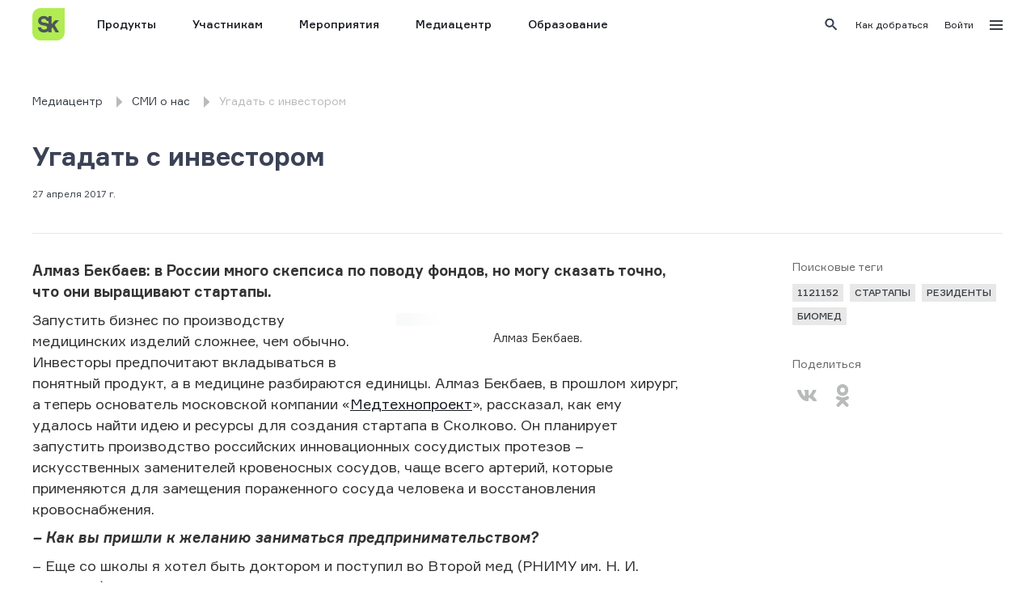

--- FILE ---
content_type: text/html; charset=utf-8
request_url: https://sk.ru/news/ugadat-s-investorom/
body_size: 20707
content:
<!DOCTYPE html><html prefix="og: http://ogp.me/ns#"><head><link rel="shortcut icon" href="https://sk.ru/static/base/img/fav/favicon.ico" type="image/x-icon"/><link rel="apple-touch-icon" sizes="57x57" href="https://sk.ru/static/base/img/fav/apple-icon-57x57.png"/><link rel="apple-touch-icon" sizes="60x60" href="https://sk.ru/static/base/img/fav/apple-icon-60x60.png"/><link rel="apple-touch-icon" sizes="72x72" href="https://sk.ru/static/base/img/fav/apple-icon-72x72.png"/><link rel="apple-touch-icon" sizes="76x76" href="https://sk.ru/static/base/img/fav/apple-icon-76x76.png"/><link rel="apple-touch-icon" sizes="114x114" href="https://sk.ru/static/base/img/fav/apple-icon-114x114.png"/><link rel="apple-touch-icon" sizes="120x120" href="https://sk.ru/static/base/img/fav/apple-icon-120x120.png"/><link rel="apple-touch-icon" sizes="144x144" href="https://sk.ru/static/base/img/fav/apple-icon-144x144.png"/><link rel="apple-touch-icon" sizes="152x152" href="https://sk.ru/static/base/img/fav/apple-icon-152x152.png"/><link rel="apple-touch-icon" sizes="180x180" href="https://sk.ru/static/base/img/fav/apple-icon-180x180.png"/><link rel="icon" type="image/png" sizes="192x192" href="https://sk.ru/static/base/img/fav/android-icon-192x192.png"/><link rel="icon" type="image/png" sizes="32x32" href="https://sk.ru/static/base/img/fav/favicon-32x32.png"/><link rel="icon" type="image/png" sizes="96x96" href="https://sk.ru/static/base/img/fav/favicon-96x96.png"/><link rel="icon" type="image/png" sizes="16x16" href="https://sk.ru/static/base/img/fav/favicon-16x16.png"/><link rel="manifest" href="https://sk.ru/static/base/img/fav/manifest.json"/><title>Угадать с инвестором </title><meta charSet="utf-8"/><meta name="viewport" content="width=device-width, initial-scale=1"/><meta name="description" content="Алмаз Бекбаев: в России много скепсиса по поводу фондов, но могу сказать точно, что они выращивают "/><meta property="og:type" content="article"/><meta property="og:language" content="ru_RU"/><meta property="og:title" content="Угадать с инвестором "/><meta property="og:image" content="https://sk.ru/images/chV5zq4FQ5Vubaz7ICKUbA6BJAs=/40647/max-1200x630/_21043D0438043C043E043A04_-_4D043A04400430043D043004_-2017_2D00_04_2D00__N54qN1f.png"/><meta property="og:description" content="Алмаз Бекбаев: в России много скепсиса по поводу фондов, но могу сказать точно, что они выращивают "/><link rel="shortcut icon" href="https://sk.ru/static/base/img/fav/favicon.ico" type="image/x-icon"/><link rel="apple-touch-icon" sizes="57x57" href="https://sk.ru/static/base/img/fav/apple-icon-57x57.png"/><link rel="apple-touch-icon" sizes="60x60" href="https://sk.ru/static/base/img/fav/apple-icon-60x60.png"/><link rel="apple-touch-icon" sizes="72x72" href="https://sk.ru/static/base/img/fav/apple-icon-72x72.png"/><link rel="apple-touch-icon" sizes="76x76" href="https://sk.ru/static/base/img/fav/apple-icon-76x76.png"/><link rel="apple-touch-icon" sizes="114x114" href="https://sk.ru/static/base/img/fav/apple-icon-114x114.png"/><link rel="apple-touch-icon" sizes="120x120" href="https://sk.ru/static/base/img/fav/apple-icon-120x120.png"/><link rel="apple-touch-icon" sizes="144x144" href="https://sk.ru/static/base/img/fav/apple-icon-144x144.png"/><link rel="apple-touch-icon" sizes="152x152" href="https://sk.ru/static/base/img/fav/apple-icon-152x152.png"/><link rel="apple-touch-icon" sizes="180x180" href="https://sk.ru/static/base/img/fav/apple-icon-180x180.png"/><link rel="icon" type="image/png" sizes="192x192" href="https://sk.ru/static/base/img/fav/android-icon-192x192.png"/><link rel="icon" type="image/png" sizes="32x32" href="https://sk.ru/static/base/img/fav/favicon-32x32.png"/><link rel="icon" type="image/png" sizes="96x96" href="https://sk.ru/static/base/img/fav/favicon-96x96.png"/><link rel="icon" type="image/png" sizes="16x16" href="https://sk.ru/static/base/img/fav/favicon-16x16.png"/><link rel="manifest" href="https://sk.ru/static/base/img/fav/manifest.json"/><meta name="msapplication-TileColor" content="#ffffff"/><meta name="msapplication-TileImage" content="https://sk.ru/static/base/img/fav/ms-icon-144x144.png"/><meta name="theme-color" content="#ffffff"/><meta name="next-head-count" content="42"/><link rel="preload" href="/news/_next/static/css/48b5a5f6dd6f5bd6969b.css" as="style"/><link rel="stylesheet" href="/news/_next/static/css/48b5a5f6dd6f5bd6969b.css" data-n-g=""/><noscript data-n-css=""></noscript><script defer="" nomodule="" src="/news/_next/static/chunks/polyfills-a54b4f32bdc1ef890ddd.js"></script><script src="/news/_next/static/chunks/webpack-0d0d8015c05784b50cb1.js" defer=""></script><script src="/news/_next/static/chunks/framework-6c6eb080c4d41d8fd79b.js" defer=""></script><script src="/news/_next/static/chunks/main-27a47447edb8b94aec10.js" defer=""></script><script src="/news/_next/static/chunks/pages/_app-d587fd43af7ba7c84115.js" defer=""></script><script src="/news/_next/static/chunks/963-b6300838570d077129a9.js" defer=""></script><script src="/news/_next/static/chunks/pages/%5BID%5D-c18a1dc4a0f95992b8b7.js" defer=""></script><script src="/news/_next/static/AsnuS5SAgfI7BrKfk4u5a/_buildManifest.js" defer=""></script><script src="/news/_next/static/AsnuS5SAgfI7BrKfk4u5a/_ssgManifest.js" defer=""></script></head><body><div id="__next"><div id="sk-menu-header-external" style="display:none"></div><div class="sk-header-placeholder skeleton"><div class="loading_logo"></div><div class="menu"><div class="loading_main skeleton-item"></div><div class="loading_main skeleton-item"></div><div class="loading_main skeleton-item"></div><div class="loading_main skeleton-item"></div><div class="loading_main skeleton-item"></div><div class="loading_main skeleton-item"></div></div><div class="other skeleton-item"></div></div><div class="container"><div class="header header--with-breadcrumbs"><div class="header__title"><a class="header__title-link" href="/news/">Медиацентр</a><div class="header__menu-mobile-button"><span class="header__menu-mobile-button-line"></span><span class="header__menu-mobile-button-line"></span></div></div><ul class="header__menu"><div class="scroll-container header__scroll-container indiana-scroll-container indiana-scroll-container--hide-scrollbars"><li class="header__menu-item"><a role="button" class="header__menu-item-link" href="/news/">Главная</a></li><li class="header__menu-item"><a role="button" class="header__menu-item-link" href="/news/type/news/">Новости</a></li><li class="header__menu-item"><a role="button" class="header__menu-item-link" href="/news/type/events/">События</a></li><li class="header__menu-item"><a role="button" class="header__menu-item-link" href="/news/type/opinions/">Интервью</a></li><li class="header__menu-item active"><a role="button" class="header__menu-item-link" href="/news/type/projects/">СМИ о нас</a></li><li class="header__menu-item"><a role="button" class="header__menu-item-link" href="/news/type/media/">Медиагалерея</a></li><li class="header__menu-item"><a role="button" class="header__menu-item-link" href="/news/tag/rezidenty/">Резиденты</a></li><li class="header__menu-item"><a role="button" class="header__menu-item-link" href="/news/contacts/">Контакты</a></li><li class="header__menu-item header__menu-item--spacer"></li></div></ul><div class="breadcrumbs"><a class="breadcrumbs__item" href="/news/"><span class="breadcrumbs__item-title">Медиацентр</span></a><a class="breadcrumbs__item" href="/news/type/projects/"><span class="breadcrumbs__item-title">СМИ о нас</span></a><span class="breadcrumbs__item breadcrumbs__item--disabled"><span class="breadcrumbs__item-title">Угадать с инвестором</span></span></div></div><div class="news-page  news-page--projects"><div class="page-content"><h1 class="page-title ">Угадать с инвестором</h1><div class="post-page"><div class="post-page__info"><div class="name-data"><div class="data">27 апреля 2017 г.</div></div></div><div class="post-page__content fullwidth"><div class="post-page__main-column fullwidth"><div><p><strong>Алмаз Бекбаев: в России много скепсиса по поводу фондов, </strong><strong>но могу сказать точно, что они выращивают стартапы.</strong></p>
<div class="img100" style="text-align:center;float:right;margin:5px 0 0 20px;width:350px"><a href="https://sk.ru/cfs-file.ashx/__key/communityserver-blogs-components-weblogfiles/00-00-00-00-19/_21043D0438043C043E043A04_-_4D043A04400430043D043004_-2017_2D00_04_2D00_27-_3204_-9.15.35.png"><div class="image-container-fullwidth richtext-image"><div style="display:block;overflow:hidden;position:absolute;top:0;left:0;bottom:0;right:0;box-sizing:border-box;margin:0"><noscript><img sizes="100vw" srcSet="/news/_next/image?url=https%3A%2F%2Fsk.ru%2Fmedia%2Foriginal_images%2F_21043D0438043C043E043A04_-_4D043A04400430043D043004_-2017_2D00_04_2D00__N54qN1f.png&amp;w=640&amp;q=75 640w, /news/_next/image?url=https%3A%2F%2Fsk.ru%2Fmedia%2Foriginal_images%2F_21043D0438043C043E043A04_-_4D043A04400430043D043004_-2017_2D00_04_2D00__N54qN1f.png&amp;w=750&amp;q=75 750w, /news/_next/image?url=https%3A%2F%2Fsk.ru%2Fmedia%2Foriginal_images%2F_21043D0438043C043E043A04_-_4D043A04400430043D043004_-2017_2D00_04_2D00__N54qN1f.png&amp;w=828&amp;q=75 828w, /news/_next/image?url=https%3A%2F%2Fsk.ru%2Fmedia%2Foriginal_images%2F_21043D0438043C043E043A04_-_4D043A04400430043D043004_-2017_2D00_04_2D00__N54qN1f.png&amp;w=1080&amp;q=75 1080w, /news/_next/image?url=https%3A%2F%2Fsk.ru%2Fmedia%2Foriginal_images%2F_21043D0438043C043E043A04_-_4D043A04400430043D043004_-2017_2D00_04_2D00__N54qN1f.png&amp;w=1200&amp;q=75 1200w, /news/_next/image?url=https%3A%2F%2Fsk.ru%2Fmedia%2Foriginal_images%2F_21043D0438043C043E043A04_-_4D043A04400430043D043004_-2017_2D00_04_2D00__N54qN1f.png&amp;w=1920&amp;q=75 1920w, /news/_next/image?url=https%3A%2F%2Fsk.ru%2Fmedia%2Foriginal_images%2F_21043D0438043C043E043A04_-_4D043A04400430043D043004_-2017_2D00_04_2D00__N54qN1f.png&amp;w=2048&amp;q=75 2048w, /news/_next/image?url=https%3A%2F%2Fsk.ru%2Fmedia%2Foriginal_images%2F_21043D0438043C043E043A04_-_4D043A04400430043D043004_-2017_2D00_04_2D00__N54qN1f.png&amp;w=3840&amp;q=75 3840w" src="/news/_next/image?url=https%3A%2F%2Fsk.ru%2Fmedia%2Foriginal_images%2F_21043D0438043C043E043A04_-_4D043A04400430043D043004_-2017_2D00_04_2D00__N54qN1f.png&amp;w=3840&amp;q=75" decoding="async" data-nimg="true" style="position:absolute;top:0;left:0;bottom:0;right:0;box-sizing:border-box;padding:0;border:none;margin:auto;display:block;width:0;height:0;min-width:100%;max-width:100%;min-height:100%;max-height:100%" class="image"/></noscript><img src="[data-uri]" decoding="async" data-nimg="true" class="image" style="position:absolute;top:0;left:0;bottom:0;right:0;box-sizing:border-box;padding:0;border:none;margin:auto;display:block;width:0;height:0;min-width:100%;max-width:100%;min-height:100%;max-height:100%;filter:blur(20px);background-size:cover;background-image:url(&quot;/news/loader.gif&quot;);background-position:0% 0%"/></div></div></a>
<p><small>Алмаз Бекбаев.</small></p>
</div>
<p>Запустить бизнес по производству медицинских изделий сложнее, чем обычно. Инвесторы предпочитают вкладываться в понятный продукт, а в медицине разбираются единицы. Алмаз Бекбаев, в прошлом хирург, а теперь основатель московской компании «<a href="https://sk.ru/net/1121152/">Медтехнопроект</a>», рассказал, как ему удалось найти идею и ресурсы для создания стартапа в Сколково. Он планирует запустить производство российских инновационных сосудистых протезов – искусственных заменителей кровеносных сосудов, чаще всего артерий, которые применяются для замещения пораженного сосуда человека и восстановления кровоснабжения.</p>
<p><em><strong>– Как вы пришли к желанию заниматься предпринимательством?</strong></em></p>
<p>– Еще со школы я хотел быть доктором и поступил во Второй мед (РНИМУ им. Н. И. Пирогова). Отучился в ординатуре в Научном центре сердечно-сосудистой хирургии им. А. Н. Бакулева (НЦССХ им. А. Н. Бакулева), поступил в аспирантуру в центре кардиологии, где работал хирургом. Тяжело признавать, но зарплата хирурга сопоставима с зарплатой продавца одежды в розничном магазине. А ведь помимо того, что в этой профессии нужны определенные навыки и знания, есть еще огромная ответственность. Хирургия требует колоссальной отдачи, здесь работают фанаты своего дела. И я тоже это делал, но понял: не мое.</p>
<p>Я немного рационалист и с юности любил коммерцию. Ушел из медицины в компанию, которая продает высокотехнологичное медицинское оборудование для сердечно-сосудистой хирургии. Там у меня получилось использовать свои профессиональные знания в продажах и узнать много нового. Но уже тогда была мысль, что хочу стать производственником в этой сфере.</p>
<p>В хирургии во время операций мы использовали в 99 случаях из 100 импортные расходные материалы. Однажды – никогда не забуду этот день! – конкурс на поставки выиграла российская компания – производитель шовного материала. Мы с коллегами тогда впали чуть ли не в траур. Начали работать с этим материалом, и он не просто доставлял дискомфорт, а мог угрожать жизни и здоровью пациентов. Нитки рвались прямо во время операции, иголки не прокалывали ткани, упаковка была из самых дешевых материалов, приходилось разрывать ее инструментом. Западные изделия хороши тем, что там много внимания уделено деталям. Упаковки просто открываются, и хирург не тратит на это лишнее время, легко вытаскивается иголка, все эргономично. В процессе операции с такими материалами экономится много времени и нервов персонала.</p>
<p> </p>
<p>Я подумал: неужели так трудно делать качественно простые вещи – трубки, нитки, катетеры, банки? Неужели мы не в состоянии это произвести? С этой мыслью я ушел из хирургии и понял, что хочу заниматься производством. Хотя, разумеется, скучал по профессии врача.</p>
<p><em><strong>– Как удалось превратить свою идею в стартап?</strong></em></p>
<p>– Говорят, когда чего-то очень хочешь, обязательно появляется возможность для реализации этого желания. Однажды в кофейне уступил место девушке, мы разговорились. Так я познакомился с Ириной Романовой, своим будущим партнером, на тот момент она работала финансовым директором в крупной инвестиционной компании «Атон». Ей понравился проект, и она предложила вынести его на обсуждение инвесткомитета. Мы провели поверхностный анализ рынка, Ирина помогла построить финансовую модель. В итоге нам удалось защитить проект, инвестиционный комитет принял положительное решение и продолжил работать с нами в этом направлении. У нас появился крупный потенциальный инвестор, но денег мы так и не получили, хотя к тому моменту суммы уже были оговорены. В 2014 году случились всем известные события, «Атон» начал продавать активы в России и вкладывать в западный сегмент. В компании понимали, что наш проект венчурный.</p>
<p>Медицинские проекты хотя и прибыльны, но рассчитаны на долгосрочную перспективу. Это одна из причин, по которой нам в дальнейшем трудно было найти инвестора. Продать венчурный проект, особенно медицинский, сложно: люди в этом мало разбираются, а инвесторы, как правило, хотят вкладывать в то, что понимают. Решили, что раз никто не дает нам денег, вложим свое имущество, силы и попытаемся сделать какой-то актив, чтобы можно было его продать. Например, документы, разрешающие нашему продукту продаваться, или небольшую производственную площадку. На тот момент у нас уже было приобретено оборудование для стерилизации, благодаря которому мы познакомились с нашим будущим партнером и специалистом по газовой стерилизации Андреем Петропавловским. Многие производители медицинских изделий выводят стерилизацию своих изделий на аутсорсинг по ряду причин, и спрос на подобные услуги превзошел наши ожидания. Мы хотели произвести сосудистый протез, но для того чтобы он функционировал в теле человека, ему не хватало одного ключевого компонента – биополимерного покрытия. Биополимерное покрытие – это ноу-хау каждой компании, которая производит сосудистые протезы. В России есть лаборатория, которая этим занималась, но ее сотрудники – люди в преклонном возрасте, и их не заинтересовало партнерство с нами. Поэтому мы решили пойти своим путем и разработать собственное покрытие.</p>
<p><em><strong>– Сотрудничали с другими институтами?</strong></em></p>
<p>– Да, пытались начать диалог со множеством институтов по всей России – из Санкт-Петербурга, Ярославля, Минска, Казани. В итоге сотрудничество у нас завязалось с химическим институтом Москвы – ИБХ РАН. Поначалу много раз пытались туда попасть – но телефоны не отвечали, там не сразу поняли, чего мы хотим. Когда же удалось связаться, то нас очень хорошо приняли в дирекции, в частности – академик Анатолий Мирошников. В результате совместной работы нам удалось найти очень перспективную разработку ученых, которые провели научно-исследовательские работы 15 лет назад, но не знали, где применить полученный результат – покрытие. Оно уникально по своим свойствам: на нем не осаждаются тромбоциты, то есть не образуется тромб.</p>
<p>Когда в организм имплантируется какое-то инородное тело, на нем, воспринимаемом как чужеродное, сразу происходит адгезия форменных элементов крови. Основной риск имплантации искусственного заменителя сосуда в том, что кровь внутри него свернется и образуется тромб. А покрытие, о котором я говорю, позволяет нашему изделию быть более резистентным к тромбообразованию. Это свойство дает возможность нашему инновационному сосудистому протезу работать дольше, чем его аналоги. Предварительная серия испытаний показывает, что такое возможно. На данный момент аналогов данному покрытию нет. Если подтвердится его состоятельность в экспериментах на животных, а потом эффективность будет доказана при клиническом применении, то можно сказать, это будет прорывная разработка, которая сможет выйти на рынок.</p>
<p><em><strong>– Испытания и производство опытных образцов требуют денег…</strong></em></p>
<p>– Решили обратиться в Фонд «Сколково». У нас есть ноу-хау, которое мы сейчас патентуем, – покрытие. Возвращаясь к распространенному в России скепсису по поводу фондов, могу сказать точно, что они выращивают стартапы, в которые никто не хочет вкладываться. Биомед настолько узкоспециализированный сегмент, что в него инвестируют только медицинские компании. Мы пришли в Сколково, в биомедицинский кластер, рассказали про нашу идею. Там нас встретили позитивно, сказали, что идея замечательная – имплантируемые изделия в России производятся пока в малых объемах. Предложили написать заявку на получение статуса участника проекта, и через четыре месяца мы стали резидентами Фонда «Сколково».</p>
<p> </p>
<p>Решение о присвоении статуса резидента принимается на основании голосования жюри, куда входят специалисты из разных областей. Наш проект прошел единогласно. В дальнейшем мы практически без препятствий и «намеков» получили мини-грант. Единственное: перед тем как получить мини-грант, потребовалось его защитить, то есть обосновать, для чего он нужен, на что ты планируешь его потратить, перечислить ключевых контрагентов, которым ты свои деньги собираешься переводить. Одна из особенностей гранта Сколково – его целевое назначение, то есть средства можно потратить только на НИОКР. Потом, после того как израсходовали средства гранта, мы должны были отчитываться, что действительно работали на каждом из этапов и получили заявленный результат.</p>
<p>Став частью Сколково, мы получили доступ к уникальной инфраструктуре кластера. Например, возникла потребность в точной нарезке лазером. В Сколково есть компании, которые занимаются лазерными технологиями в офтальмологии, и они готовы помочь. Если требовалось провести анализ какого-то состава – есть лаборатории, которые анализируют для себя и делают это для резидентов. По уставу Сколково можно стать технопарком, если есть уникальное оборудование, и поделиться им со своими коллегами, немного на этом заработав. Зачем мне покупать электронный микроскоп, когда он есть у моих коллег? Коллеги на нем зарабатывают, а я не покупаю дорогое оборудование и при этом могу получать то, что нужно. Благодаря этому мы познакомились со многими компаниями, которые в дальнейшем помогали с реализацией проекта. Так или иначе, они находили нам поставщиков сырья, мы пользовались производственными мощностями этих компаний для выпуска опытных партий изделий. Это создает атмосферу цеховой солидарности, когда производители объединяются, и если у кого-то возникает идея, все стараются ее поддержать.</p>
<p><em><strong>– Кто еще поддержал проект?</strong></em></p>
<p>– У меня и Ирины Романовой не получилось бы запустить наш проект без помощи государства. Есть департамент науки и промышленной политики Москвы, который тоже оказывает поддержку в коммерциализации научных разработок. Если есть инновационный проект, то бесплатно или за полстоимости можно принять участие во всех тематических конференциях и выставках. На одной из таких выставок мы встретили нашего потенциального инвестора – крупную медицинскую компанию, которая занимается в основном коммерческой деятельностью и торговлей. Благодаря Сколково мы получили актив, который смогли продать инвестору, а благодаря его инвестициям – сможем запустить производство.</p>
<p><em><strong>– Помимо «Атона» обращались ли вы в другие фонды?</strong></em></p>
<p>– Мы работали с Российской венчурной компанией (РВК), в банки не стали обращаться, потому что нам не дали бы кредит. Могли еще из фонда развития промышленности получить субсидии на оборудование, но это возможно при условии, что у компании есть штат. Там хотят гарантии, что твой проект – это не просто слова, а есть помещение, где работают люди, ноу-хау, налаженные технологические процессы, которые недоступны другим компаниям. В такие проекты там готовы инвестировать.</p>
<p>Еще мы работали с «Ростехом», где нас тоже очень хорошо приняли. С нами тщательно работали, потратили на нас много времени, но в итоге сказали, что мы для них очень малы и бюрократическая машина «Ростеха» может загубить наш проект. В случае входа в наш проект «Ростеха» мы были бы вынуждены внедрить сложную бюрократическую систему принятия решений, что могло лишить нас основного преимущества – гибкости. «Ростех» сам сказал, что нам это не нужно, и мы согласились. Но общения с нами не прекратили, передали нас в другой, вновь созданный департамент для венчурных проектов. Готовы были сделать нас чуть ли не своим первым кейсом, но тогда уже начались переговоры с нашим инвестором – частной компанией. Мы отложили сотрудничество с государственной корпорацией на удаленную перспективу.</p>
<p><em><strong>– Но на тот момент у вас не было юридически оформленного актива…</strong></em></p>
<p>– Наш инвестор понимал, что получение регистрационного удостоверения – это вопрос времени. Мы продавали инвестору формулу, то есть технологию. У нас работала лаборатория на базе ИБХ РАН, где создавался продукт, инвестор мог его посмотреть. Мы собрали мнения хирургов, которые подтвердили, что наше изделие по своим манипулятивным свойствам не уступает аналогам. Было и положительное мнение Сколково. Когда мы становились резидентами Сколково, то проходили там проверку, в которой участвовали специалисты широкого профиля и врачи. Мнение Сколково для инвестора – своего рода «проверка на вменяемость». Наверное, на руку нам сыграло еще и отсутствие на рынке альтернатив российского производства.</p>
<p>На рынке, где нет аналогичного российского продукта, вопрос с маркетингом решается проще – за счет ценового преимущества. Если к ценовому преимуществу прибавить еще и высокий уровень качества, то изделие будет продаваться, и наш инвестор это понимает, как и люди, которые на данном этапе инвестируют в производство именно российского продукта. Тем более что вопрос цены стал очень острым для больниц. Зарубежные расходные материалы становятся крайне дорогими. Рубль девальвировался в два раза, но протез из Франции или Германии как стоил 500 евро, так и стоит, так что в России вместо 20 000 рублей за него нужно платить 35 000. Понятно, что больницы в шоке, ведь они финансируются в рублях. Поэтому вопрос покупки более конкурентного по цене продукта стоит очень остро. Из-за этого много продукции из Китая, Турции, Индии.</p>
<p><em><strong>– Кто ваши потенциальные клиенты? Наверное, сложные операции делают только в Москве и Санкт-Петербурге?</strong></em></p>
<p>– Раньше была такая тенденция, что центры высокотехнологичной медицинской помощи организовывались в западном регионе России: Москва, Питер, другие крупные города. Если не ошибаюсь, в середине 2000-х началась реализация национального проекта «Здоровье», в рамках которого стали строить федеральные центры сосудистой хирургии. Всего построено порядка семи таких центров, которые раскиданы по всей России. Эти федеральные центры организованы по новейшим стандартам, они приблизились по своему уровню к ведущим клиникам Запада, а по количеству проводимых операций давно обогнали и Москву, и Питер. Высокотехнологичная медицинская помощь сейчас распространена везде по стране.</p>
<p><em><strong>– Ощущаете ли вы нехватку бизнес-образования?</strong></em></p>
<p>– Бизнес – это не образование, а скорее мышление. Если оно есть, можно из любой специальности уйти в коммерцию. С другой стороны, будет сложнее, если начинаешь заниматься тем, для чего нет профильного образования. Мне легче, потому что я знаю изделия, которые мы производим, знаю, какими свойствами они должны обладать. Если вместо меня поставили бы менеджера с бизнес-образованием, ему было бы сложнее. Я испытываю недостаток специальных знаний разве что в некоторых юридических вопросах,<br/>но это можно компенсировать с помощью специальных компаний-консультантов.</p>
<p><em><strong>– Ваш совет тем, кто планирует превратить научную разработку в стартап…</strong></em></p>
<p>– Обратиться в профильный фонд. Ученый – человек, которому не привыкать писать. Ему надо становиться резидентом какого-нибудь фонда или профильного кластера. Сколково не единственный фонд, есть еще РВК, ФРИИ, «Роснано», государственные институты. Я бы начал с этого.</p>
<p>Второе – советую обрасти активами, то есть тем, что можно продать инвесторам. Патент – это актив, его можно продавать. Только ученый может запатентовать свое изобретение. Получаешь подтверждение, что это работает, создаешь лабораторный прототип и с этим идешь искать финансирование. Начинать лучше с поиска фондов, а потом продаваться инвесторам.</p>
<p>У нас был инвестор – зарубежная компания из Швейцарии. Она хотела инвестировать в нас и купить 51% компании. На тот момент у нас не было патента и прототипа изделия. Швейцарцы рассчитывали, что мы согласимся, потому что это хорошие деньги, а в России вряд ли кто-то смог бы предложить такую сумму. Но мы отказались, так как компания иностранная – то есть терялась наша идея. Нам хотелось произвести российский продукт, а тут – они получают изделие в свой портфель. Им просто не хватало этой технологии, вот и хотели купить ее за копейки. Поэтому мы решили, что предлагаемые нам деньги ничего не изменят. И не прогадали. Российский инвестор оказался более лояльным, оставил управление компанией за нами, и так намного проще работать.</p>
<p style="text-align:right">Евгений Заздравных</p>
<p><em>     </em></p>
<p>Источник: <a href="http://www.businesspuls.ru/archives/10544">businesspuls.ru</a></p><div style="clear:both"></div></div><div></div></div><div class="post-page__second-column "><div class="info-block__container" style="position:sticky;top:15px"><div class="info-block"><div class="info-block__title">Поисковые теги</div><div class="info-block__content tags"><a class="tag" href="/news/tag/1121152/">1121152</a><a class="tag" href="/news/tag/startapy/">стартапы</a><a class="tag" href="/news/tag/rezidenty/">резиденты</a><a class="tag" href="/news/tag/biomed/">биомед</a></div></div><div class="info-block"><div class="info-block__title">Поделиться</div><div class="info-block__content socials"><a class="icon icon--social icon--vk socials__item" href="https://vk.com/share.php?url=&amp;title=%D0%A3%D0%B3%D0%B0%D0%B4%D0%B0%D1%82%D1%8C%20%D1%81%20%D0%B8%D0%BD%D0%B2%D0%B5%D1%81%D1%82%D0%BE%D1%80%D0%BE%D0%BC" title="Вконтакте" target="_blank"></a><a class="icon icon--social icon--ok socials__item" href="https://connect.ok.ru/offer?url=&amp;title=%D0%A3%D0%B3%D0%B0%D0%B4%D0%B0%D1%82%D1%8C%20%D1%81%20%D0%B8%D0%BD%D0%B2%D0%B5%D1%81%D1%82%D0%BE%D1%80%D0%BE%D0%BC" title="Одноклассники" target="_blank"></a></div></div></div></div></div></div></div></div><div></div></div><div id="sk-footer-external"></div></div><script id="__NEXT_DATA__" type="application/json">{"props":{"pageProps":{"initialProps":{"mainStore":{"isAuthorized":false,"stage":"CARD","SDK":{"loaded":false,"error":false},"language":"ru","kioskMode":false,"types":[{"name":"Новости","slug":"news","sorting_weight":10},{"name":"События","slug":"events","sorting_weight":20},{"name":"Интервью","slug":"opinions","sorting_weight":30},{"name":"СМИ о нас","slug":"projects","sorting_weight":40},{"name":"Медиагалерея","slug":"media","sorting_weight":50}],"user":false,"auth":false},"cardStore":{"card":{"id":9441,"publish_date":"2017-04-27T09:16:46.833Z","edit_date":"2017-04-27T09:16:46.833Z","title":"Угадать с инвестором","opengraph":{"og_language":"ru_RU","og_title":"Угадать с инвестором ","og_type":"article","og_description":"Алмаз Бекбаев: в России много скепсиса по поводу фондов, но могу сказать точно, что они выращивают ","og_image":"https://sk.ru/images/chV5zq4FQ5Vubaz7ICKUbA6BJAs=/40647/max-1200x630/_21043D0438043C043E043A04_-_4D043A04400430043D043004_-2017_2D00_04_2D00__N54qN1f.png"},"image":"https://sk.ru/images/chV5zq4FQ5Vubaz7ICKUbA6BJAs=/40647/max-1200x630/_21043D0438043C043E043A04_-_4D043A04400430043D043004_-2017_2D00_04_2D00__N54qN1f.png","image_preview":"https://sk.ru/images/u8bXXDtvyPue_tfoHx0q-DXG5j4=/40647/fill-294x300/_21043D0438043C043E043A04_-_4D043A04400430043D043004_-2017_2D00_04_2D00__N54qN1f.png","tags":[{"slug":"1121152","name":"1121152"},{"slug":"startapy","name":"стартапы"},{"slug":"rezidenty","name":"резиденты"},{"slug":"biomed","name":"биомед"}],"orn_names":{},"mentions":[],"gallery":[],"type":{"name":"СМИ о нас","slug":"projects"},"edit_url":null,"body":"\u003cp\u003e\u003cstrong\u003eАлмаз Бекбаев: в России много скепсиса по поводу фондов, \u003c/strong\u003e\u003cstrong\u003eно могу сказать точно, что они выращивают стартапы.\u003c/strong\u003e\u003c/p\u003e\n\u003cdiv class=\"img100\" style=\"text-align:center;float:right;margin:5px 0 0 20px;width:350px;\"\u003e\u003ca href=\"https://sk.ru/cfs-file.ashx/__key/communityserver-blogs-components-weblogfiles/00-00-00-00-19/_21043D0438043C043E043A04_-_4D043A04400430043D043004_-2017_2D00_04_2D00_27-_3204_-9.15.35.png\"\u003e\u003cimg alt=\" \" border=\"0\" class=\"richtext-image\" contenteditable=\"False\" data-alt=\" \" data-embedtype=\"image\" data-format=\"fullwidth\" data-id=\"40647\" height=\"100%\" src=\"https://sk.ru/media/original_images/_21043D0438043C043E043A04_-_4D043A04400430043D043004_-2017_2D00_04_2D00__N54qN1f.png\" width=\"100%\"/\u003e\u003c/a\u003e\n\u003cp\u003e\u003csmall\u003eАлмаз Бекбаев.\u003c/small\u003e\u003c/p\u003e\n\u003c/div\u003e\n\u003cp\u003eЗапустить бизнес по производству медицинских изделий сложнее, чем обычно. Инвесторы предпочитают вкладываться в понятный продукт, а в медицине разбираются единицы. Алмаз Бекбаев, в прошлом хирург, а теперь основатель московской компании «\u003ca href=\"https://sk.ru/net/1121152/\"\u003eМедтехнопроект\u003c/a\u003e», рассказал, как ему удалось найти идею и ресурсы для создания стартапа в Сколково. Он планирует запустить производство российских инновационных сосудистых протезов – искусственных заменителей кровеносных сосудов, чаще всего артерий, которые применяются для замещения пораженного сосуда человека и восстановления кровоснабжения.\u003c/p\u003e\n\u003cp\u003e\u003cem\u003e\u003cstrong\u003e– Как вы пришли к желанию заниматься предпринимательством?\u003c/strong\u003e\u003c/em\u003e\u003c/p\u003e\n\u003cp\u003e– Еще со школы я хотел быть доктором и поступил во Второй мед (РНИМУ им. Н. И. Пирогова). Отучился в ординатуре в Научном центре сердечно-сосудистой хирургии им. А. Н. Бакулева (НЦССХ им. А. Н. Бакулева), поступил в аспирантуру в центре кардиологии, где работал хирургом. Тяжело признавать, но зарплата хирурга сопоставима с зарплатой продавца одежды в розничном магазине. А ведь помимо того, что в этой профессии нужны определенные навыки и знания, есть еще огромная ответственность. Хирургия требует колоссальной отдачи, здесь работают фанаты своего дела. И я тоже это делал, но понял: не мое.\u003c/p\u003e\n\u003cp\u003eЯ немного рационалист и с юности любил коммерцию. Ушел из медицины в компанию, которая продает высокотехнологичное медицинское оборудование для сердечно-сосудистой хирургии. Там у меня получилось использовать свои профессиональные знания в продажах и узнать много нового. Но уже тогда была мысль, что хочу стать производственником в этой сфере.\u003c/p\u003e\n\u003cp\u003eВ хирургии во время операций мы использовали в 99 случаях из 100 импортные расходные материалы. Однажды – никогда не забуду этот день! – конкурс на поставки выиграла российская компания – производитель шовного материала. Мы с коллегами тогда впали чуть ли не в траур. Начали работать с этим материалом, и он не просто доставлял дискомфорт, а мог угрожать жизни и здоровью пациентов. Нитки рвались прямо во время операции, иголки не прокалывали ткани, упаковка была из самых дешевых материалов, приходилось разрывать ее инструментом. Западные изделия хороши тем, что там много внимания уделено деталям. Упаковки просто открываются, и хирург не тратит на это лишнее время, легко вытаскивается иголка, все эргономично. В процессе операции с такими материалами экономится много времени и нервов персонала.\u003c/p\u003e\n\u003cp\u003e \u003c/p\u003e\n\u003cp\u003eЯ подумал: неужели так трудно делать качественно простые вещи – трубки, нитки, катетеры, банки? Неужели мы не в состоянии это произвести? С этой мыслью я ушел из хирургии и понял, что хочу заниматься производством. Хотя, разумеется, скучал по профессии врача.\u003c/p\u003e\n\u003cp\u003e\u003cem\u003e\u003cstrong\u003e– Как удалось превратить свою идею в стартап?\u003c/strong\u003e\u003c/em\u003e\u003c/p\u003e\n\u003cp\u003e– Говорят, когда чего-то очень хочешь, обязательно появляется возможность для реализации этого желания. Однажды в кофейне уступил место девушке, мы разговорились. Так я познакомился с Ириной Романовой, своим будущим партнером, на тот момент она работала финансовым директором в крупной инвестиционной компании «Атон». Ей понравился проект, и она предложила вынести его на обсуждение инвесткомитета. Мы провели поверхностный анализ рынка, Ирина помогла построить финансовую модель. В итоге нам удалось защитить проект, инвестиционный комитет принял положительное решение и продолжил работать с нами в этом направлении. У нас появился крупный потенциальный инвестор, но денег мы так и не получили, хотя к тому моменту суммы уже были оговорены. В 2014 году случились всем известные события, «Атон» начал продавать активы в России и вкладывать в западный сегмент. В компании понимали, что наш проект венчурный.\u003c/p\u003e\n\u003cp\u003eМедицинские проекты хотя и прибыльны, но рассчитаны на долгосрочную перспективу. Это одна из причин, по которой нам в дальнейшем трудно было найти инвестора. Продать венчурный проект, особенно медицинский, сложно: люди в этом мало разбираются, а инвесторы, как правило, хотят вкладывать в то, что понимают. Решили, что раз никто не дает нам денег, вложим свое имущество, силы и попытаемся сделать какой-то актив, чтобы можно было его продать. Например, документы, разрешающие нашему продукту продаваться, или небольшую производственную площадку. На тот момент у нас уже было приобретено оборудование для стерилизации, благодаря которому мы познакомились с нашим будущим партнером и специалистом по газовой стерилизации Андреем Петропавловским. Многие производители медицинских изделий выводят стерилизацию своих изделий на аутсорсинг по ряду причин, и спрос на подобные услуги превзошел наши ожидания. Мы хотели произвести сосудистый протез, но для того чтобы он функционировал в теле человека, ему не хватало одного ключевого компонента – биополимерного покрытия. Биополимерное покрытие – это ноу-хау каждой компании, которая производит сосудистые протезы. В России есть лаборатория, которая этим занималась, но ее сотрудники – люди в преклонном возрасте, и их не заинтересовало партнерство с нами. Поэтому мы решили пойти своим путем и разработать собственное покрытие.\u003c/p\u003e\n\u003cp\u003e\u003cem\u003e\u003cstrong\u003e– Сотрудничали с другими институтами?\u003c/strong\u003e\u003c/em\u003e\u003c/p\u003e\n\u003cp\u003e– Да, пытались начать диалог со множеством институтов по всей России – из Санкт-Петербурга, Ярославля, Минска, Казани. В итоге сотрудничество у нас завязалось с химическим институтом Москвы – ИБХ РАН. Поначалу много раз пытались туда попасть – но телефоны не отвечали, там не сразу поняли, чего мы хотим. Когда же удалось связаться, то нас очень хорошо приняли в дирекции, в частности – академик Анатолий Мирошников. В результате совместной работы нам удалось найти очень перспективную разработку ученых, которые провели научно-исследовательские работы 15 лет назад, но не знали, где применить полученный результат – покрытие. Оно уникально по своим свойствам: на нем не осаждаются тромбоциты, то есть не образуется тромб.\u003c/p\u003e\n\u003cp\u003eКогда в организм имплантируется какое-то инородное тело, на нем, воспринимаемом как чужеродное, сразу происходит адгезия форменных элементов крови. Основной риск имплантации искусственного заменителя сосуда в том, что кровь внутри него свернется и образуется тромб. А покрытие, о котором я говорю, позволяет нашему изделию быть более резистентным к тромбообразованию. Это свойство дает возможность нашему инновационному сосудистому протезу работать дольше, чем его аналоги. Предварительная серия испытаний показывает, что такое возможно. На данный момент аналогов данному покрытию нет. Если подтвердится его состоятельность в экспериментах на животных, а потом эффективность будет доказана при клиническом применении, то можно сказать, это будет прорывная разработка, которая сможет выйти на рынок.\u003c/p\u003e\n\u003cp\u003e\u003cem\u003e\u003cstrong\u003e– Испытания и производство опытных образцов требуют денег…\u003c/strong\u003e\u003c/em\u003e\u003c/p\u003e\n\u003cp\u003e– Решили обратиться в Фонд «Сколково». У нас есть ноу-хау, которое мы сейчас патентуем, – покрытие. Возвращаясь к распространенному в России скепсису по поводу фондов, могу сказать точно, что они выращивают стартапы, в которые никто не хочет вкладываться. Биомед настолько узкоспециализированный сегмент, что в него инвестируют только медицинские компании. Мы пришли в Сколково, в биомедицинский кластер, рассказали про нашу идею. Там нас встретили позитивно, сказали, что идея замечательная – имплантируемые изделия в России производятся пока в малых объемах. Предложили написать заявку на получение статуса участника проекта, и через четыре месяца мы стали резидентами Фонда «Сколково».\u003c/p\u003e\n\u003cp\u003e \u003c/p\u003e\n\u003cp\u003eРешение о присвоении статуса резидента принимается на основании голосования жюри, куда входят специалисты из разных областей. Наш проект прошел единогласно. В дальнейшем мы практически без препятствий и «намеков» получили мини-грант. Единственное: перед тем как получить мини-грант, потребовалось его защитить, то есть обосновать, для чего он нужен, на что ты планируешь его потратить, перечислить ключевых контрагентов, которым ты свои деньги собираешься переводить. Одна из особенностей гранта Сколково – его целевое назначение, то есть средства можно потратить только на НИОКР. Потом, после того как израсходовали средства гранта, мы должны были отчитываться, что действительно работали на каждом из этапов и получили заявленный результат.\u003c/p\u003e\n\u003cp\u003eСтав частью Сколково, мы получили доступ к уникальной инфраструктуре кластера. Например, возникла потребность в точной нарезке лазером. В Сколково есть компании, которые занимаются лазерными технологиями в офтальмологии, и они готовы помочь. Если требовалось провести анализ какого-то состава – есть лаборатории, которые анализируют для себя и делают это для резидентов. По уставу Сколково можно стать технопарком, если есть уникальное оборудование, и поделиться им со своими коллегами, немного на этом заработав. Зачем мне покупать электронный микроскоп, когда он есть у моих коллег? Коллеги на нем зарабатывают, а я не покупаю дорогое оборудование и при этом могу получать то, что нужно. Благодаря этому мы познакомились со многими компаниями, которые в дальнейшем помогали с реализацией проекта. Так или иначе, они находили нам поставщиков сырья, мы пользовались производственными мощностями этих компаний для выпуска опытных партий изделий. Это создает атмосферу цеховой солидарности, когда производители объединяются, и если у кого-то возникает идея, все стараются ее поддержать.\u003c/p\u003e\n\u003cp\u003e\u003cem\u003e\u003cstrong\u003e– Кто еще поддержал проект?\u003c/strong\u003e\u003c/em\u003e\u003c/p\u003e\n\u003cp\u003e– У меня и Ирины Романовой не получилось бы запустить наш проект без помощи государства. Есть департамент науки и промышленной политики Москвы, который тоже оказывает поддержку в коммерциализации научных разработок. Если есть инновационный проект, то бесплатно или за полстоимости можно принять участие во всех тематических конференциях и выставках. На одной из таких выставок мы встретили нашего потенциального инвестора – крупную медицинскую компанию, которая занимается в основном коммерческой деятельностью и торговлей. Благодаря Сколково мы получили актив, который смогли продать инвестору, а благодаря его инвестициям – сможем запустить производство.\u003c/p\u003e\n\u003cp\u003e\u003cem\u003e\u003cstrong\u003e– Помимо «Атона» обращались ли вы в другие фонды?\u003c/strong\u003e\u003c/em\u003e\u003c/p\u003e\n\u003cp\u003e– Мы работали с Российской венчурной компанией (РВК), в банки не стали обращаться, потому что нам не дали бы кредит. Могли еще из фонда развития промышленности получить субсидии на оборудование, но это возможно при условии, что у компании есть штат. Там хотят гарантии, что твой проект – это не просто слова, а есть помещение, где работают люди, ноу-хау, налаженные технологические процессы, которые недоступны другим компаниям. В такие проекты там готовы инвестировать.\u003c/p\u003e\n\u003cp\u003eЕще мы работали с «Ростехом», где нас тоже очень хорошо приняли. С нами тщательно работали, потратили на нас много времени, но в итоге сказали, что мы для них очень малы и бюрократическая машина «Ростеха» может загубить наш проект. В случае входа в наш проект «Ростеха» мы были бы вынуждены внедрить сложную бюрократическую систему принятия решений, что могло лишить нас основного преимущества – гибкости. «Ростех» сам сказал, что нам это не нужно, и мы согласились. Но общения с нами не прекратили, передали нас в другой, вновь созданный департамент для венчурных проектов. Готовы были сделать нас чуть ли не своим первым кейсом, но тогда уже начались переговоры с нашим инвестором – частной компанией. Мы отложили сотрудничество с государственной корпорацией на удаленную перспективу.\u003c/p\u003e\n\u003cp\u003e\u003cem\u003e\u003cstrong\u003e– Но на тот момент у вас не было юридически оформленного актива…\u003c/strong\u003e\u003c/em\u003e\u003c/p\u003e\n\u003cp\u003e– Наш инвестор понимал, что получение регистрационного удостоверения – это вопрос времени. Мы продавали инвестору формулу, то есть технологию. У нас работала лаборатория на базе ИБХ РАН, где создавался продукт, инвестор мог его посмотреть. Мы собрали мнения хирургов, которые подтвердили, что наше изделие по своим манипулятивным свойствам не уступает аналогам. Было и положительное мнение Сколково. Когда мы становились резидентами Сколково, то проходили там проверку, в которой участвовали специалисты широкого профиля и врачи. Мнение Сколково для инвестора – своего рода «проверка на вменяемость». Наверное, на руку нам сыграло еще и отсутствие на рынке альтернатив российского производства.\u003c/p\u003e\n\u003cp\u003eНа рынке, где нет аналогичного российского продукта, вопрос с маркетингом решается проще – за счет ценового преимущества. Если к ценовому преимуществу прибавить еще и высокий уровень качества, то изделие будет продаваться, и наш инвестор это понимает, как и люди, которые на данном этапе инвестируют в производство именно российского продукта. Тем более что вопрос цены стал очень острым для больниц. Зарубежные расходные материалы становятся крайне дорогими. Рубль девальвировался в два раза, но протез из Франции или Германии как стоил 500 евро, так и стоит, так что в России вместо 20 000 рублей за него нужно платить 35 000. Понятно, что больницы в шоке, ведь они финансируются в рублях. Поэтому вопрос покупки более конкурентного по цене продукта стоит очень остро. Из-за этого много продукции из Китая, Турции, Индии.\u003c/p\u003e\n\u003cp\u003e\u003cem\u003e\u003cstrong\u003e– Кто ваши потенциальные клиенты? Наверное, сложные операции делают только в Москве и Санкт-Петербурге?\u003c/strong\u003e\u003c/em\u003e\u003c/p\u003e\n\u003cp\u003e– Раньше была такая тенденция, что центры высокотехнологичной медицинской помощи организовывались в западном регионе России: Москва, Питер, другие крупные города. Если не ошибаюсь, в середине 2000-х началась реализация национального проекта «Здоровье», в рамках которого стали строить федеральные центры сосудистой хирургии. Всего построено порядка семи таких центров, которые раскиданы по всей России. Эти федеральные центры организованы по новейшим стандартам, они приблизились по своему уровню к ведущим клиникам Запада, а по количеству проводимых операций давно обогнали и Москву, и Питер. Высокотехнологичная медицинская помощь сейчас распространена везде по стране.\u003c/p\u003e\n\u003cp\u003e\u003cem\u003e\u003cstrong\u003e– Ощущаете ли вы нехватку бизнес-образования?\u003c/strong\u003e\u003c/em\u003e\u003c/p\u003e\n\u003cp\u003e– Бизнес – это не образование, а скорее мышление. Если оно есть, можно из любой специальности уйти в коммерцию. С другой стороны, будет сложнее, если начинаешь заниматься тем, для чего нет профильного образования. Мне легче, потому что я знаю изделия, которые мы производим, знаю, какими свойствами они должны обладать. Если вместо меня поставили бы менеджера с бизнес-образованием, ему было бы сложнее. Я испытываю недостаток специальных знаний разве что в некоторых юридических вопросах,\u003cbr/\u003eно это можно компенсировать с помощью специальных компаний-консультантов.\u003c/p\u003e\n\u003cp\u003e\u003cem\u003e\u003cstrong\u003e– Ваш совет тем, кто планирует превратить научную разработку в стартап…\u003c/strong\u003e\u003c/em\u003e\u003c/p\u003e\n\u003cp\u003e– Обратиться в профильный фонд. Ученый – человек, которому не привыкать писать. Ему надо становиться резидентом какого-нибудь фонда или профильного кластера. Сколково не единственный фонд, есть еще РВК, ФРИИ, «Роснано», государственные институты. Я бы начал с этого.\u003c/p\u003e\n\u003cp\u003eВторое – советую обрасти активами, то есть тем, что можно продать инвесторам. Патент – это актив, его можно продавать. Только ученый может запатентовать свое изобретение. Получаешь подтверждение, что это работает, создаешь лабораторный прототип и с этим идешь искать финансирование. Начинать лучше с поиска фондов, а потом продаваться инвесторам.\u003c/p\u003e\n\u003cp\u003eУ нас был инвестор – зарубежная компания из Швейцарии. Она хотела инвестировать в нас и купить 51% компании. На тот момент у нас не было патента и прототипа изделия. Швейцарцы рассчитывали, что мы согласимся, потому что это хорошие деньги, а в России вряд ли кто-то смог бы предложить такую сумму. Но мы отказались, так как компания иностранная – то есть терялась наша идея. Нам хотелось произвести российский продукт, а тут – они получают изделие в свой портфель. Им просто не хватало этой технологии, вот и хотели купить ее за копейки. Поэтому мы решили, что предлагаемые нам деньги ничего не изменят. И не прогадали. Российский инвестор оказался более лояльным, оставил управление компанией за нами, и так намного проще работать.\u003c/p\u003e\n\u003cp style=\"text-align:right;\"\u003eЕвгений Заздравных\u003c/p\u003e\n\u003cp\u003e\u003cem\u003e     \u003c/em\u003e\u003c/p\u003e\n\u003cp\u003eИсточник: \u003ca href=\"http://www.businesspuls.ru/archives/10544\"\u003ebusinesspuls.ru\u003c/a\u003e\u003c/p\u003e\u003cdiv style=\"clear:both;\"\u003e\u003c/div\u003e"}}}}},"page":"/[ID]","query":{"ID":"ugadat-s-investorom"},"buildId":"AsnuS5SAgfI7BrKfk4u5a","assetPrefix":"/news","isFallback":false,"customServer":true,"gip":true,"appGip":true,"scriptLoader":[]}</script></body></html>

--- FILE ---
content_type: image/svg+xml
request_url: https://sk.ru/static/base/img/icon/arrow-left.svg
body_size: 33
content:
<svg xmlns="http://www.w3.org/2000/svg" viewBox="0 0 8 14">
    <path fill-rule="evenodd" d="M0 12.35L4.94 7 0 1.65 1.527 0 8 7l-6.473 7z"/>
</svg>


--- FILE ---
content_type: image/svg+xml
request_url: https://sk.ru/static/base/img/icon/soc-telegram.svg
body_size: 247
content:
<svg width="29" height="25" viewBox="0 0 29 25" fill="none" xmlns="http://www.w3.org/2000/svg">
    <path d="M26.1325 0.945237L1.35923 10.4983C-0.33145 11.1773 -0.321669 12.1205 1.04904 12.541L7.40934 14.5251L22.1252 5.24039C22.821 4.81703 23.4568 5.04478 22.9342 5.50867L11.0115 16.2689H11.0087L11.0115 16.2703L10.5727 22.8262C11.2155 22.8262 11.4991 22.5314 11.8596 22.1835L14.9489 19.1794L21.3749 23.9259C22.5598 24.5784 23.4107 24.243 23.7055 22.829L27.9238 2.9489C28.3556 1.2177 27.2629 0.433842 26.1325 0.945237Z" fill="#0088CC"/>
</svg>


--- FILE ---
content_type: image/svg+xml
request_url: https://sk.ru/static/base/img/logo-green-ru.svg
body_size: 1910
content:
<?xml version="1.0" encoding="UTF-8"?>
<svg id="_Слой_1" data-name="Слой_1" xmlns="http://www.w3.org/2000/svg" version="1.1" viewBox="0 0 174.96 49.24">
  <!-- Generator: Adobe Illustrator 30.1.0, SVG Export Plug-In . SVG Version: 2.1.1 Build 136)  -->
  <defs>
    <style>
      .st0 {
        fill: #b1ec52;
      }

      .st1 {
        fill: #4d5759;
      }
    </style>
  </defs>
  <path class="st0" d="M12.31,0C5.51,0,0,5.51,0,12.31v24.62c0,6.8,5.51,12.31,12.31,12.31h24.62c6.8,0,12.31-5.51,12.31-12.31V0H12.31Z"/>
  <path class="st1" d="M40.69,18.46h-5.91l-5.62,6.16v-12.31h-4.56v2.98c-.15-.19-.31-.38-.48-.57-1.66-1.76-4.05-2.65-7.11-2.65-3.53,0-5.54,1.58-6.61,2.91-1.32,1.65-1.91,3.9-1.5,5.73,1.06,4.74,5.46,5.5,8.69,5.92,2.55.33,4.99.8,4.93,3.07-.07,2.36-2.73,2.94-4.48,2.94-4.55,0-4.7-3.36-4.7-3.36h-4.89c.07,1.26.45,3.29,2.01,5.03,1.7,1.91,4.26,2.87,7.59,2.87,2.56,0,4.89-.83,6.55-2.31v2.03h4.56v-5.81l1.61-1.77,4.61,7.58h5.31l-6.71-11.09,6.71-7.35ZM13.46,19.66c-.4-1.76,1.35-3.32,3.63-3.32,2.05,0,4.1.46,4.88,3.31h2.62v4.36c-3.27-2.69-10.37-1-11.13-4.35Z"/>
  <g>
    <path class="st1" d="M69.82,23.33c-.13-.23-.31-.46-.49-.69-.2-.2-.43-.41-.74-.59-.28-.18-.64-.31-1.05-.43-.41-.1-.87-.15-1.43-.15-.23,0-.51.03-.82.08-.31.08-.64.18-.97.33-.33.18-.66.41-1,.69-.31.28-.61.66-.84,1.12-.28.49-.49,1.05-.64,1.71-.15.66-.23,1.46-.23,2.38,0,1,.1,1.86.31,2.66.2.79.51,1.46.89,1.99.38.54.87.94,1.43,1.23.54.28,1.17.43,1.86.43.82,0,1.46-.13,1.97-.36.51-.26.92-.56,1.23-.92.31-.36.54-.74.66-1.12.15-.38.28-.74.36-1.02h3.81c-.2,1.15-.54,2.15-1.02,2.99-.49.84-1.07,1.53-1.76,2.09-.69.56-1.46.97-2.32,1.25-.87.28-1.79.41-2.76.41-1.35,0-2.58-.23-3.63-.69-1.05-.43-1.94-1.1-2.66-1.92-.72-.84-1.25-1.86-1.63-3.06-.38-1.17-.56-2.5-.56-3.96,0-1.12.1-2.15.33-3.06.2-.92.51-1.74.89-2.45.38-.72.84-1.3,1.38-1.84s1.07-.94,1.71-1.28c.61-.33,1.25-.59,1.94-.77.69-.15,1.38-.23,2.07-.23,1,0,1.89.1,2.66.31.77.23,1.46.49,2.04.84.59.36,1.07.74,1.48,1.2.41.46.77.92,1.02,1.38.26.49.43.97.59,1.43.13.49.2.92.23,1.33h-3.83l-.18-.61c-.08-.23-.18-.43-.31-.69Z"/>
    <path class="st1" d="M84.34,23.35h4.7l-5.62,5.64,5.85,7.94h-4.6l-3.98-5.75-1.43,1.46v4.29h-3.52v-13.59h3.52v5.16l5.08-5.16Z"/>
    <path class="st1" d="M89.1,27.26c.31-.89.77-1.66,1.38-2.3.61-.64,1.33-1.12,2.2-1.48.87-.36,1.81-.54,2.89-.54s2.07.18,2.94.54c.87.36,1.58.84,2.17,1.48.59.64,1.05,1.4,1.38,2.3.31.87.46,1.84.46,2.89s-.15,2.02-.46,2.89c-.33.89-.79,1.66-1.38,2.3-.59.61-1.3,1.12-2.17,1.48-.87.36-1.84.54-2.94.54s-2.02-.18-2.89-.54c-.87-.36-1.58-.87-2.2-1.48-.61-.64-1.07-1.4-1.38-2.3-.31-.87-.49-1.84-.49-2.89s.18-2.02.49-2.89ZM92.47,31.65c.1.51.28.97.56,1.35.26.41.59.74,1,.97s.92.36,1.53.36,1.17-.13,1.58-.36c.41-.23.74-.56,1-.94.26-.38.43-.82.54-1.33.1-.51.15-1.02.15-1.56s-.05-1.05-.15-1.56c-.1-.51-.28-.97-.54-1.35-.26-.38-.59-.69-1-.95-.41-.23-.95-.33-1.58-.33s-1.12.13-1.53.36c-.41.23-.74.56-1,.94-.28.41-.46.84-.56,1.35-.1.51-.18,1.02-.18,1.53s.08,1.02.18,1.51Z"/>
    <path class="st1" d="M109.15,26.21l-.05,2.53c-.05,1.43-.15,2.68-.28,3.75-.15,1.07-.38,1.97-.69,2.68-.33.72-.77,1.25-1.3,1.63-.54.36-1.25.54-2.09.54-.41,0-.74-.03-1.05-.05-.31-.05-.54-.13-.74-.2v-2.96c.13.05.28.1.46.15.18.03.38.05.64.05.28,0,.51-.08.72-.26.2-.15.38-.43.54-.87.15-.43.26-1.02.36-1.79.08-.77.13-1.74.15-2.94l.1-5.13h10.93v13.59h-3.5v-10.73h-4.19Z"/>
    <path class="st1" d="M128.01,23.35h4.7l-5.62,5.64,5.85,7.94h-4.6l-3.98-5.75-1.43,1.46v4.29h-3.52v-13.59h3.52v5.16l5.08-5.16Z"/>
    <path class="st1" d="M132.77,27.26c.31-.89.77-1.66,1.38-2.3.61-.64,1.33-1.12,2.2-1.48.87-.36,1.81-.54,2.89-.54s2.07.18,2.94.54c.87.36,1.58.84,2.17,1.48.59.64,1.05,1.4,1.38,2.3.31.87.46,1.84.46,2.89s-.15,2.02-.46,2.89c-.33.89-.79,1.66-1.38,2.3-.59.61-1.3,1.12-2.17,1.48-.87.36-1.84.54-2.94.54s-2.02-.18-2.89-.54c-.87-.36-1.58-.87-2.2-1.48-.61-.64-1.07-1.4-1.38-2.3-.31-.87-.49-1.84-.49-2.89s.18-2.02.49-2.89ZM136.15,31.65c.1.51.28.97.56,1.35.26.41.59.74,1,.97.41.23.92.36,1.53.36s1.17-.13,1.58-.36c.41-.23.74-.56,1-.94.26-.38.43-.82.54-1.33.1-.51.15-1.02.15-1.56s-.05-1.05-.15-1.56c-.1-.51-.28-.97-.54-1.35-.26-.38-.59-.69-1-.95-.41-.23-.95-.33-1.58-.33s-1.12.13-1.53.36c-.41.23-.74.56-1,.94-.28.41-.46.84-.56,1.35-.1.51-.18,1.02-.18,1.53s.08,1.02.18,1.51Z"/>
    <path class="st1" d="M156.67,23.51c.56.13,1.07.31,1.53.56.43.28.79.64,1.05,1.1.26.46.38,1.05.38,1.76,0,.41-.03.77-.13,1.05-.08.31-.2.56-.36.77-.15.23-.33.41-.51.54-.2.15-.38.28-.61.38.69.23,1.2.61,1.56,1.15.36.54.54,1.15.54,1.89,0,.64-.1,1.23-.31,1.74-.23.51-.54.97-.95,1.33-.41.38-.89.66-1.48.87-.59.2-1.23.31-1.94.31h-7.61v-13.59h7.02c.64,0,1.23.05,1.81.15ZM155.09,28.59c.26-.08.46-.15.61-.28.15-.1.28-.26.33-.43.08-.18.1-.41.1-.64,0-.2-.03-.38-.1-.56-.05-.15-.18-.31-.33-.43-.13-.1-.33-.2-.59-.28-.26-.08-.56-.1-.94-.1h-2.81v2.84h2.71c.41,0,.74-.05,1.02-.1ZM155.32,34.28c.31-.13.54-.26.72-.43.15-.15.28-.33.33-.54.05-.2.08-.38.08-.56,0-.33-.03-.61-.13-.84-.08-.2-.2-.38-.41-.51-.18-.15-.43-.23-.74-.28-.31-.05-.66-.08-1.1-.08h-2.71v3.4h2.71c.51,0,.94-.05,1.25-.15Z"/>
    <path class="st1" d="M161.55,27.26c.31-.89.77-1.66,1.38-2.3.61-.64,1.33-1.12,2.2-1.48.87-.36,1.81-.54,2.89-.54s2.07.18,2.94.54c.87.36,1.58.84,2.17,1.48.59.64,1.05,1.4,1.38,2.3.31.87.46,1.84.46,2.89s-.15,2.02-.46,2.89c-.33.89-.79,1.66-1.38,2.3-.59.61-1.3,1.12-2.17,1.48-.87.36-1.84.54-2.94.54s-2.02-.18-2.89-.54c-.87-.36-1.58-.87-2.2-1.48-.61-.64-1.07-1.4-1.38-2.3-.31-.87-.49-1.84-.49-2.89s.18-2.02.49-2.89ZM164.92,31.65c.1.51.28.97.56,1.35.26.41.59.74,1,.97.41.23.92.36,1.53.36s1.17-.13,1.58-.36c.41-.23.74-.56,1-.94.26-.38.43-.82.54-1.33.1-.51.15-1.02.15-1.56s-.05-1.05-.15-1.56c-.1-.51-.28-.97-.54-1.35-.26-.38-.59-.69-1-.95-.41-.23-.94-.33-1.58-.33s-1.12.13-1.53.36c-.41.23-.74.56-1,.94-.28.41-.46.84-.56,1.35-.1.51-.18,1.02-.18,1.53s.08,1.02.18,1.51Z"/>
  </g>
</svg>

--- FILE ---
content_type: application/javascript
request_url: https://menu.sk.ru/sk-header-menu.bundle.js?20260201
body_size: 74676
content:
!function(e,t){"object"==typeof exports&&"object"==typeof module?module.exports=t():"function"==typeof define&&define.amd?define([],t):"object"==typeof exports?exports.InitSkHeader=t():e.InitSkHeader=t()}(this,function(){return function(e){var t={};function n(r){if(t[r])return t[r].exports;var o=t[r]={i:r,l:!1,exports:{}};return e[r].call(o.exports,o,o.exports,n),o.l=!0,o.exports}return n.m=e,n.c=t,n.d=function(e,t,r){n.o(e,t)||Object.defineProperty(e,t,{enumerable:!0,get:r})},n.r=function(e){"undefined"!=typeof Symbol&&Symbol.toStringTag&&Object.defineProperty(e,Symbol.toStringTag,{value:"Module"}),Object.defineProperty(e,"__esModule",{value:!0})},n.t=function(e,t){if(1&t&&(e=n(e)),8&t)return e;if(4&t&&"object"==typeof e&&e&&e.__esModule)return e;var r=Object.create(null);if(n.r(r),Object.defineProperty(r,"default",{enumerable:!0,value:e}),2&t&&"string"!=typeof e)for(var o in e)n.d(r,o,function(t){return e[t]}.bind(null,o));return r},n.n=function(e){var t=e&&e.__esModule?function(){return e.default}:function(){return e};return n.d(t,"a",t),t},n.o=function(e,t){return Object.prototype.hasOwnProperty.call(e,t)},n.p="",n(n.s=20)}([function(e,t,n){e.exports=n(13)},function(e,t){function n(e,t,n,r,o,a,i){try{var c=e[a](i),u=c.value}catch(e){return void n(e)}c.done?t(u):Promise.resolve(u).then(r,o)}e.exports=function(e){return function(){var t=this,r=arguments;return new Promise(function(o,a){var i=e.apply(t,r);function c(e){n(i,o,a,c,u,"next",e)}function u(e){n(i,o,a,c,u,"throw",e)}c(void 0)})}}},function(e,t,n){var r=n(9),o=n(10),a=n(11),i=n(12);e.exports=function(e){return r(e)||o(e)||a(e)||i()}},function(e,t){e.exports=function(e,t){(null==t||t>e.length)&&(t=e.length);for(var n=0,r=new Array(t);n<t;n++)r[n]=e[n];return r}},function(e,t,n){"use strict";var r=n(16),o="function"==typeof Symbol&&"symbol"==typeof Symbol("foo"),a=Object.prototype.toString,i=Array.prototype.concat,c=Object.defineProperty,u=c&&function(){var e={};try{for(var t in c(e,"x",{enumerable:!1,value:e}),e)return!1;return e.x===e}catch(e){return!1}}(),s=function(e,t,n,r){var o;t in e&&("function"!=typeof(o=r)||"[object Function]"!==a.call(o)||!r())||(u?c(e,t,{configurable:!0,enumerable:!1,value:n,writable:!0}):e[t]=n)},l=function(e,t){var n=arguments.length>2?arguments[2]:{},a=r(t);o&&(a=i.call(a,Object.getOwnPropertySymbols(t)));for(var c=0;c<a.length;c+=1)s(e,a[c],t[a[c]],n[a[c]])};l.supportsDescriptors=!!u,e.exports=l},function(e,t,n){"use strict";var r=Object.prototype.toString;e.exports=function(e){var t=r.call(e),n="[object Arguments]"===t;return n||(n="[object Array]"!==t&&null!==e&&"object"==typeof e&&"number"==typeof e.length&&e.length>=0&&"[object Function]"===r.call(e.callee)),n}},function(e,t,n){"use strict";"undefined"!=typeof self?e.exports=self:"undefined"!=typeof window?e.exports=window:e.exports=Function("return this")()},function(e,t,n){"use strict";(function(t){var r=n(6);e.exports=function(){return"object"==typeof t&&t&&t.Math===Math&&t.Array===Array?t:r}}).call(this,n(18))},function(e,t,n){var r=n(14);e.exports=function(e){for(var t=1;t<arguments.length;t++){var n=null!=arguments[t]?Object(arguments[t]):{},o=Object.keys(n);"function"==typeof Object.getOwnPropertySymbols&&(o=o.concat(Object.getOwnPropertySymbols(n).filter(function(e){return Object.getOwnPropertyDescriptor(n,e).enumerable}))),o.forEach(function(t){r(e,t,n[t])})}return e}},function(e,t,n){var r=n(3);e.exports=function(e){if(Array.isArray(e))return r(e)}},function(e,t){e.exports=function(e){if("undefined"!=typeof Symbol&&Symbol.iterator in Object(e))return Array.from(e)}},function(e,t,n){var r=n(3);e.exports=function(e,t){if(e){if("string"==typeof e)return r(e,t);var n=Object.prototype.toString.call(e).slice(8,-1);return"Object"===n&&e.constructor&&(n=e.constructor.name),"Map"===n||"Set"===n?Array.from(n):"Arguments"===n||/^(?:Ui|I)nt(?:8|16|32)(?:Clamped)?Array$/.test(n)?r(e,t):void 0}}},function(e,t){e.exports=function(){throw new TypeError("Invalid attempt to spread non-iterable instance.\nIn order to be iterable, non-array objects must have a [Symbol.iterator]() method.")}},function(e,t,n){var r=function(e){"use strict";var t,n=Object.prototype,r=n.hasOwnProperty,o="function"==typeof Symbol?Symbol:{},a=o.iterator||"@@iterator",i=o.asyncIterator||"@@asyncIterator",c=o.toStringTag||"@@toStringTag";function u(e,t,n,r){var o=t&&t.prototype instanceof p?t:p,a=Object.create(o.prototype),i=new v(r||[]);return a._invoke=function(e,t,n){var r=l;return function(o,a){if(r===g)throw new Error("Generator is already running");if(r===h){if("throw"===o)throw a;return K()}for(n.method=o,n.arg=a;;){var i=n.delegate;if(i){var c=k(i,n);if(c){if(c===d)continue;return c}}if("next"===n.method)n.sent=n._sent=n.arg;else if("throw"===n.method){if(r===l)throw r=h,n.arg;n.dispatchException(n.arg)}else"return"===n.method&&n.abrupt("return",n.arg);r=g;var u=s(e,t,n);if("normal"===u.type){if(r=n.done?h:A,u.arg===d)continue;return{value:u.arg,done:n.done}}"throw"===u.type&&(r=h,n.method="throw",n.arg=u.arg)}}}(e,n,i),a}function s(e,t,n){try{return{type:"normal",arg:e.call(t,n)}}catch(e){return{type:"throw",arg:e}}}e.wrap=u;var l="suspendedStart",A="suspendedYield",g="executing",h="completed",d={};function p(){}function f(){}function w(){}var m={};m[a]=function(){return this};var C=Object.getPrototypeOf,y=C&&C(C(F([])));y&&y!==n&&r.call(y,a)&&(m=y);var B=w.prototype=p.prototype=Object.create(m);function S(e){["next","throw","return"].forEach(function(t){e[t]=function(e){return this._invoke(t,e)}})}function E(e,t){var n;this._invoke=function(o,a){function i(){return new t(function(n,i){!function n(o,a,i,c){var u=s(e[o],e,a);if("throw"!==u.type){var l=u.arg,A=l.value;return A&&"object"==typeof A&&r.call(A,"__await")?t.resolve(A.__await).then(function(e){n("next",e,i,c)},function(e){n("throw",e,i,c)}):t.resolve(A).then(function(e){l.value=e,i(l)},function(e){return n("throw",e,i,c)})}c(u.arg)}(o,a,n,i)})}return n=n?n.then(i,i):i()}}function k(e,n){var r=e.iterator[n.method];if(r===t){if(n.delegate=null,"throw"===n.method){if(e.iterator.return&&(n.method="return",n.arg=t,k(e,n),"throw"===n.method))return d;n.method="throw",n.arg=new TypeError("The iterator does not provide a 'throw' method")}return d}var o=s(r,e.iterator,n.arg);if("throw"===o.type)return n.method="throw",n.arg=o.arg,n.delegate=null,d;var a=o.arg;return a?a.done?(n[e.resultName]=a.value,n.next=e.nextLoc,"return"!==n.method&&(n.method="next",n.arg=t),n.delegate=null,d):a:(n.method="throw",n.arg=new TypeError("iterator result is not an object"),n.delegate=null,d)}function I(e){var t={tryLoc:e[0]};1 in e&&(t.catchLoc=e[1]),2 in e&&(t.finallyLoc=e[2],t.afterLoc=e[3]),this.tryEntries.push(t)}function Q(e){var t=e.completion||{};t.type="normal",delete t.arg,e.completion=t}function v(e){this.tryEntries=[{tryLoc:"root"}],e.forEach(I,this),this.reset(!0)}function F(e){if(e){var n=e[a];if(n)return n.call(e);if("function"==typeof e.next)return e;if(!isNaN(e.length)){var o=-1,i=function n(){for(;++o<e.length;)if(r.call(e,o))return n.value=e[o],n.done=!1,n;return n.value=t,n.done=!0,n};return i.next=i}}return{next:K}}function K(){return{value:t,done:!0}}return f.prototype=B.constructor=w,w.constructor=f,w[c]=f.displayName="GeneratorFunction",e.isGeneratorFunction=function(e){var t="function"==typeof e&&e.constructor;return!!t&&(t===f||"GeneratorFunction"===(t.displayName||t.name))},e.mark=function(e){return Object.setPrototypeOf?Object.setPrototypeOf(e,w):(e.__proto__=w,c in e||(e[c]="GeneratorFunction")),e.prototype=Object.create(B),e},e.awrap=function(e){return{__await:e}},S(E.prototype),E.prototype[i]=function(){return this},e.AsyncIterator=E,e.async=function(t,n,r,o,a){void 0===a&&(a=Promise);var i=new E(u(t,n,r,o),a);return e.isGeneratorFunction(n)?i:i.next().then(function(e){return e.done?e.value:i.next()})},S(B),B[c]="Generator",B[a]=function(){return this},B.toString=function(){return"[object Generator]"},e.keys=function(e){var t=[];for(var n in e)t.push(n);return t.reverse(),function n(){for(;t.length;){var r=t.pop();if(r in e)return n.value=r,n.done=!1,n}return n.done=!0,n}},e.values=F,v.prototype={constructor:v,reset:function(e){if(this.prev=0,this.next=0,this.sent=this._sent=t,this.done=!1,this.delegate=null,this.method="next",this.arg=t,this.tryEntries.forEach(Q),!e)for(var n in this)"t"===n.charAt(0)&&r.call(this,n)&&!isNaN(+n.slice(1))&&(this[n]=t)},stop:function(){this.done=!0;var e=this.tryEntries[0].completion;if("throw"===e.type)throw e.arg;return this.rval},dispatchException:function(e){if(this.done)throw e;var n=this;function o(r,o){return c.type="throw",c.arg=e,n.next=r,o&&(n.method="next",n.arg=t),!!o}for(var a=this.tryEntries.length-1;a>=0;--a){var i=this.tryEntries[a],c=i.completion;if("root"===i.tryLoc)return o("end");if(i.tryLoc<=this.prev){var u=r.call(i,"catchLoc"),s=r.call(i,"finallyLoc");if(u&&s){if(this.prev<i.catchLoc)return o(i.catchLoc,!0);if(this.prev<i.finallyLoc)return o(i.finallyLoc)}else if(u){if(this.prev<i.catchLoc)return o(i.catchLoc,!0)}else{if(!s)throw new Error("try statement without catch or finally");if(this.prev<i.finallyLoc)return o(i.finallyLoc)}}}},abrupt:function(e,t){for(var n=this.tryEntries.length-1;n>=0;--n){var o=this.tryEntries[n];if(o.tryLoc<=this.prev&&r.call(o,"finallyLoc")&&this.prev<o.finallyLoc){var a=o;break}}a&&("break"===e||"continue"===e)&&a.tryLoc<=t&&t<=a.finallyLoc&&(a=null);var i=a?a.completion:{};return i.type=e,i.arg=t,a?(this.method="next",this.next=a.finallyLoc,d):this.complete(i)},complete:function(e,t){if("throw"===e.type)throw e.arg;return"break"===e.type||"continue"===e.type?this.next=e.arg:"return"===e.type?(this.rval=this.arg=e.arg,this.method="return",this.next="end"):"normal"===e.type&&t&&(this.next=t),d},finish:function(e){for(var t=this.tryEntries.length-1;t>=0;--t){var n=this.tryEntries[t];if(n.finallyLoc===e)return this.complete(n.completion,n.afterLoc),Q(n),d}},catch:function(e){for(var t=this.tryEntries.length-1;t>=0;--t){var n=this.tryEntries[t];if(n.tryLoc===e){var r=n.completion;if("throw"===r.type){var o=r.arg;Q(n)}return o}}throw new Error("illegal catch attempt")},delegateYield:function(e,n,r){return this.delegate={iterator:F(e),resultName:n,nextLoc:r},"next"===this.method&&(this.arg=t),d}},e}(e.exports);try{regeneratorRuntime=r}catch(e){Function("r","regeneratorRuntime = r")(r)}},function(e,t){e.exports=function(e,t,n){return t in e?Object.defineProperty(e,t,{value:n,enumerable:!0,configurable:!0,writable:!0}):e[t]=n,e}},function(e,t,n){"use strict";var r=n(4),o=n(6),a=n(7),i=n(19),c=a(),u=function(){return c};r(u,{getPolyfill:a,implementation:o,shim:i}),e.exports=u},function(e,t,n){"use strict";var r=Array.prototype.slice,o=n(5),a=Object.keys,i=a?function(e){return a(e)}:n(17),c=Object.keys;i.shim=function(){Object.keys?function(){var e=Object.keys(arguments);return e&&e.length===arguments.length}(1,2)||(Object.keys=function(e){return o(e)?c(r.call(e)):c(e)}):Object.keys=i;return Object.keys||i},e.exports=i},function(e,t,n){"use strict";var r;if(!Object.keys){var o=Object.prototype.hasOwnProperty,a=Object.prototype.toString,i=n(5),c=Object.prototype.propertyIsEnumerable,u=!c.call({toString:null},"toString"),s=c.call(function(){},"prototype"),l=["toString","toLocaleString","valueOf","hasOwnProperty","isPrototypeOf","propertyIsEnumerable","constructor"],A=function(e){var t=e.constructor;return t&&t.prototype===e},g={$applicationCache:!0,$console:!0,$external:!0,$frame:!0,$frameElement:!0,$frames:!0,$innerHeight:!0,$innerWidth:!0,$onmozfullscreenchange:!0,$onmozfullscreenerror:!0,$outerHeight:!0,$outerWidth:!0,$pageXOffset:!0,$pageYOffset:!0,$parent:!0,$scrollLeft:!0,$scrollTop:!0,$scrollX:!0,$scrollY:!0,$self:!0,$webkitIndexedDB:!0,$webkitStorageInfo:!0,$window:!0},h=function(){if("undefined"==typeof window)return!1;for(var e in window)try{if(!g["$"+e]&&o.call(window,e)&&null!==window[e]&&"object"==typeof window[e])try{A(window[e])}catch(e){return!0}}catch(e){return!0}return!1}();r=function(e){var t=null!==e&&"object"==typeof e,n="[object Function]"===a.call(e),r=i(e),c=t&&"[object String]"===a.call(e),g=[];if(!t&&!n&&!r)throw new TypeError("Object.keys called on a non-object");var d=s&&n;if(c&&e.length>0&&!o.call(e,0))for(var p=0;p<e.length;++p)g.push(String(p));if(r&&e.length>0)for(var f=0;f<e.length;++f)g.push(String(f));else for(var w in e)d&&"prototype"===w||!o.call(e,w)||g.push(String(w));if(u)for(var m=function(e){if("undefined"==typeof window||!h)return A(e);try{return A(e)}catch(e){return!1}}(e),C=0;C<l.length;++C)m&&"constructor"===l[C]||!o.call(e,l[C])||g.push(l[C]);return g}}e.exports=r},function(e,t){var n;n=function(){return this}();try{n=n||new Function("return this")()}catch(e){"object"==typeof window&&(n=window)}e.exports=n},function(e,t,n){"use strict";var r=n(4),o=n(7);e.exports=function(){var e=o();if(r.supportsDescriptors){var t=Object.getOwnPropertyDescriptor(e,"globalThis");t&&(!t.configurable||!t.enumerable&&t.writable&&globalThis===e)||Object.defineProperty(e,"globalThis",{configurable:!0,enumerable:!1,value:e,writable:!0})}else"object"==typeof globalThis&&globalThis===e||(e.globalThis=e);return e}},function(e,t,n){"use strict";n.r(t);var r=n(2),o=n.n(r),a=n(0),i=n.n(a),c=n(1),u=n.n(c),s=n(8),l=n.n(s),A={"/applicants-actions/":"7e0e1bb2-6dc1-4e9b-b471-47d63751dac7","/participant-actions/":"7e0e1bb2-6dc1-4e9b-b471-47d63751dac7","/project-participant-benefits/":"7e0e1bb2-6dc1-4e9b-b471-47d63751dac7",default:"7e0e1bb2-6dc1-4e9b-b471-47d63751dac7"},g={"/applicants-actions/":"ef36c8ee-6b35-489d-b68b-d0b4d8c2799f","/participant-actions/":"fda2b2a9-fada-4ac3-84b1-d7e06e6e439f","/project-participant-benefits/":"2c5fc8b8-c7f1-4a4e-9864-7f377d3fdb99"},h="https://chat.autofaq.ai",d="false",p="https://chat.autofaq.ai/widget/static/js/main.js",f="autofaqWidget",w="[data-uri]",m={widgetButtonBackgroundColor:"rgb(200,255,0)",widgetButtonTextColor:"rgb(100,100,100)",headerBackgroundColor:"rgb(100,100,100)",headerTextColor:"#FFFFFF",widgetFontSize:"18px",messageToWidgetBackgroundColor:"rgb(100,100,100)",messageToWidgetTextColor:"#FFFFFF",messageFromWidgetBackgroundColor:"rgb(200,255,0)",messageFromWidgetTextColor:"#000000",messagesButtonBackgroundColor:"rgb(200,255,0)",messagesButtonTextColor:"#000000",messagesButtonHoverBackgroundColor:"rgba(200,255,0,0.75)",messagesButtonHoverTextColor:"#000000",messagesOperatorFullNameTextColor:"#666",messagesOperatorTimeTextColor:"#aaaaaa",formPanelBorderColor:"rgb(200,255,0)",formPanelDisabledButtonBackgroundColor:"#999",formPanelDisabledButtonBorderColor:"#999",formPanelDisabledButtonColor:"#000000",formPanelSubmitButtonBackgroundColor:"rgb(200,255,0)",formPanelSubmitButtonBorderColor:"rgb(200,255,0)",formPanelSubmitButtonTextColor:"#000000",formPanelSubmitButtonHoverBackgroundColor:"rgba(200,255,0,0.75)",formPanelSubmitButtonHoverBorderColor:"rgb(200,255,0)",formPanelSubmitButtonHoverTextColor:"#000000",messagesBackground:"rgb(255,255,255)"},C={message:"Представьтесь, пожалуйста.",required:!1,submitButton:{text:"Отправить"},fields:[{name:"senderFullName",label:"Имя",rules:[{required:!0,message:"Необходимо указать имя"}]},{name:"senderEmail",label:"Электронная почта",rules:[{required:!0,message:"Необходимо указать адрес электронной почты"},{type:"email",message:"Проверьте, пожалуйста, формат"}]}]},y=function(e){return SK?SK.getUser().then(function(t){return t?(e.email=t?t.email:null,e.name=t?t.email:null,SK.getCompanies().then(function(t){return t&&t.length>0?l()({orn:t.map(function(e){return e.orn}).join(",")},e):e})):e}):Promise.resolve(e)},B=function(e){y(e).then(function(e){var t=document.createElement("link");t.setAttribute("href","https://chat.autofaq.ai/widget/static/css/main.css"),t.setAttribute("rel","stylesheet"),document.head.append(t);var n=document.createElement("style");n.setAttribute("type","text/css"),n.innerHTML="\n  #chat21-conversations .msg_sent p {\n    font-size: 17px!important;\n  }\n\n  #chat21-conversations .msg_receive p {\n    font-size: 17px!important;\n  }\n  #chat21-container .visible-text-area textarea {\n    padding: 10px 45px !important;\n    font-size: 18px;\n  }\n  \n  #chat21-button-send,\n  #chat21-button-reset,\n  #chat21-start-upload-doc {\n    background-size: 20px;\n  }\n  #chat21-button-send {\n    top: 5px;\n    right: .2rem;\n    width: 40px;\n    height: 40px;\n    cursor: pointer;\n    padding-left: initial;\n    padding-right: initial;\n    transform: rotate(-30deg);\n    border-radius: 50%;\n    background-size: 25px;\n    background-position: 9px center;\n    background-color: rgb(200,255,0);\n  }\n",document.head.append(n);for(var r=document.getElementsByTagName("script"),o=0;o<r.length;o+=1)if(r[o].id===f)return;var a=document.createElement("script");window&&window.location.pathname&&A[window.location.pathname]?(a.dataset.widgetServiceId=A[window.location.pathname],a.dataset.widgetChannelId=g[window.location.pathname]):(a.dataset.widgetServiceId=e.sid||A.default,a.dataset.widgetChannelId=e.cid),a.dataset.widgetHost=h,a.dataset.widgetOperatorIcon=w,a.dataset.widgetApiNs="autofaqApi",e.orn&&(a.dataset.widgetUserLogin=e.orn.toString()||""),void 0!==e.email&&e.email?(a.dataset.widgetUserEmail=e.email,void 0!==e.name&&e.name?a.dataset.widgetUserName=e.name:a.dataset.widgetUserName=e.email):a.dataset.widgetUserForm=JSON.stringify(C),e.widgetAutoOpen&&(a.dataset.widgetAutoOpen=JSON.stringify(e.widgetAutoOpen)),a.dataset.widgetVisibleByDefault=d,a.dataset.widgetStyleParams=JSON.stringify(m),a.setAttribute("src",p),a.id=f,document.querySelector("body").prepend(a)})};n.d(t,"InitSkHeader",function(){return x});var S=576,E=n(15)(),k=function(){function e(){this.dispatchHandlers={login:[],logout:[],changeLang:[],userdata:[],registration:[]}}return e.prototype.on=function(e,t){switch(e){case"login":return void this.dispatchHandlers.login.push(t);case"logout":return void this.dispatchHandlers.logout.push(t);case"userdata":return void this.dispatchHandlers.userdata.push(t);case"changeLang":return void this.dispatchHandlers.changeLang.push(t);case"registration":return void this.dispatchHandlers.registration.push(t)}},e.prototype.dispatch=function(e){var t,n,r,o;if(o=this.dispatchHandlers[e])for(n=0,r=o.length;n<r;n++)t=o[n],setTimeout(t,0)},e}();E.SK=new k,SK.getLang=function(){return F.getItem("sk_lang")||"ru"},SK.getLoginStatus=u()(i.a.mark(function e(){var t;return i.a.wrap(function(e){for(;;)switch(e.prev=e.next){case 0:if(t=F.getItem("sk_auth")){e.next=3;break}return e.abrupt("return",!1);case 3:return e.abrupt("return",Q("".concat(SK.mainPath,"/auth/user_info/?sk_auth=").concat(t),function(e){return!!e}));case 4:case"end":return e.stop()}},e)})),SK.loginPopupToggle=function(){},SK.getUser=u()(i.a.mark(function e(){var t,n;return i.a.wrap(function(e){for(;;)switch(e.prev=e.next){case 0:if(t=F.getItem("sk_auth")){e.next=4;break}return console.log("No auth"),e.abrupt("return",!1);case 4:return e.next=6,Q("".concat(SK.mainPath,"/api/profile/user_personal_info/").concat(t,"/"),function(e){return e});case 6:return n=e.sent,e.abrupt("return",n);case 8:case"end":return e.stop()}},e)})),SK.getUserInfo=u()(i.a.mark(function e(){var t,n;return i.a.wrap(function(e){for(;;)switch(e.prev=e.next){case 0:if(t=F.getItem("sk_auth")){e.next=4;break}return console.log("No auth"),e.abrupt("return",!1);case 4:return e.next=6,Q("".concat(SK.mainPath,"/auth/user_info/?sk_auth=").concat(t),function(e){return e});case 6:return n=e.sent,e.abrupt("return",n);case 8:case"end":return e.stop()}},e)})),SK.getRoles=u()(i.a.mark(function e(){var t,n;return i.a.wrap(function(e){for(;;)switch(e.prev=e.next){case 0:if(t=F.getItem("sk_auth")){e.next=4;break}return console.log("No auth"),e.abrupt("return",!1);case 4:return e.next=6,Q("".concat(SK.mainPath,"/auth/user_info/?sk_auth=").concat(t),function(e){return e}).then(function(e){return e.groups});case 6:return n=e.sent,e.abrupt("return",n);case 8:case"end":return e.stop()}},e)})),SK.getCompanies=u()(i.a.mark(function e(){var t,n;return i.a.wrap(function(e){for(;;)switch(e.prev=e.next){case 0:if(t=F.getItem("sk_auth")){e.next=4;break}return console.log("No auth"),e.abrupt("return",!1);case 4:return e.next=6,Q("".concat(SK.mainPath,"/api/profile/companies/").concat(t,"/"),function(e){return e});case 6:return n=e.sent,e.abrupt("return",n);case 8:case"end":return e.stop()}},e)})),SK.user=function(){var e=localStorage.getItem("SKUser");return!!e&&JSON.parse(e)},SK.userExists=function(){var e=u()(i.a.mark(function e(t){var n;return i.a.wrap(function(e){for(;;)switch(e.prev=e.next){case 0:return e.next=2,Q("".concat(SK.mainPath,"/api/user/exists/").concat(t),function(e){return e});case 2:return n=e.sent,e.abrupt("return",!!n);case 4:case"end":return e.stop()}},e)}));return function(t){return e.apply(this,arguments)}}();var I=function(e){return new Promise(function(t){return setTimeout(t,e)})};SK.auth=function(){var e=u()(i.a.mark(function e(t){var n,r,o,a;return i.a.wrap(function(e){for(;;)switch(e.prev=e.next){case 0:return n=function(){var e=document.body.dataset.authResult;return document.body.dataset.authResult=null,"sk-auth:login-success"===e?{status:"success"}:"sk-auth:login-error"===e?{status:"failed",details:"error"}:void 0},r=function(){return new Promise(function(e,t){var r=n();if(!r)return I(1e3).then(function(){return e()});t(r)})},e.prev=2,o=document.querySelector(".sk-universal-header").querySelector(".sk-universal-header--container"),(a=document.querySelector(".authpop-api"))||(a=SK.reloadFrame(".authpop-api")),o.appendChild(a),a.style.display="block",a.style.width="0",a.style.height="0",a.onload=function(){a.contentWindow.postMessage("auth::".concat(t.email,"::").concat(t.password),"*"),a.onload=function(){}},setTimeout(function(){a.removeAttribute("style"),a.style.display="none"},2e3),e.abrupt("return",r().then(function(){return r()}).then(function(){return r()}).then(function(){return r()}).then(function(){return r()}).then(function(){return r()}).then(function(){return r()}).then(function(){return r()}).then(function(){return r()}).then(function(){return r()}).then(function(){return r()}).then(function(){return r()}).then(function(){return r()}).then(function(){return r()}).then(function(){return r()}).then(function(){return r()}).then(function(){return r()}).then(function(){return r()}).then(function(){return r()}).then(function(){return{status:"failed",details:"timeout"}}).catch(function(e){return e}));case 15:e.prev=15,e.t0=e.catch(2),console.log(e.t0);case 18:case"end":return e.stop()}},e,null,[[2,15]])}));return function(t){return e.apply(this,arguments)}}(),SK.registration=function(){var e=u()(i.a.mark(function e(t){var n,r,o,a;return i.a.wrap(function(e){for(;;)switch(e.prev=e.next){case 0:return n=function(){var e=document.body.dataset.authResult;return document.body.dataset.authResult=null,"sk-auth:login-success"===e?{status:"success"}:"sk-auth:login-error"===e?{status:"failed",details:"error"}:void 0},r=function(){return new Promise(function(e,t){var r=n();if(!r)return I(1e3).then(function(){return e()});t(r)})},e.prev=2,o=document.querySelector(".sk-universal-header").querySelector(".sk-universal-header--container"),(a=document.querySelector(".authpop-api"))||(a=SK.reloadFrame(".authpop-api")),o.appendChild(a),a.style.display="block",a.style.width="0",a.style.height="0",a.onload=function(){a.contentWindow.postMessage("registration::".concat(t.email,"::").concat(t.password,"::").concat(t.firstname,"::").concat(t.lastname),"*"),a.onload=function(){}},setTimeout(function(){a.removeAttribute("style"),a.style.display="none"},2e3),e.abrupt("return",r().then(function(){return r()}).then(function(){return r()}).then(function(){return r()}).then(function(){return r()}).then(function(){return r()}).then(function(){return r()}).then(function(){return r()}).then(function(){return r()}).then(function(){return r()}).then(function(){return r()}).then(function(){return r()}).then(function(){return r()}).then(function(){return r()}).then(function(){return r()}).then(function(){return r()}).then(function(){return r()}).then(function(){return r()}).then(function(){return r()}).then(function(){return{status:"failed",details:"timeout"}}).catch(function(e){return e}));case 15:e.prev=15,e.t0=e.catch(2),console.log(e.t0);case 18:case"end":return e.stop()}},e,null,[[2,15]])}));return function(t){return e.apply(this,arguments)}}(),SK.on("userdata",function(){SK.getUser().then(function(e){localStorage.setItem("SKUser",JSON.stringify(e))})}),SK.on("login",function(){SK.getUser().then(function(e){localStorage.setItem("SKUser",JSON.stringify(e))})}),SK.on("registration",function(){yaCounter55479907&&yaCounter55479907.reachGoal("reg"),SK.getUser().then(function(e){localStorage.setItem("SKUser",JSON.stringify(e))})}),SK.on("logout",function(){localStorage.removeItem("SKUser")}),SK.init=function(e){var t,n,r,o,a,i=!!(e&&e.inFrame&&F.getItem("sk_AnonymousLanguage"))&&F.getItem("sk_AnonymousLanguage"),c=i?"ru"===i?"ru":"en":F.getItem("sk_lang")||"ru",u=e&&e.node||"#sk-menu-header-external",s=e&&e.originPath||"https://sk.ru",l=e&&e.lkHost||"https://lk.sk.ru/",A=!(!e||!e.hidden)&&e.hidden;SK.mainPath=s,SK.lkHost=l,e&&e.inFrame&&SK.on("changeLang",function(){var e;e=SK.getLang(),F.setItem("sk_AnonymousLanguage","ru"===e?"ru":"en-US")}),e&&e.refreshOnLangChange&&SK.on("changeLang",function(){window.location.reload()}),t=window,n=document,r="script",t.ym=t.ym||function(){(t.ym.a=t.ym.a||[]).push(arguments)},t.ym.l=1*new Date,o=n.createElement(r),a=n.getElementsByTagName(r)[0],o.async=1,o.src="https://mc.yandex.ru/metrika/tag.js",a.parentNode.insertBefore(o,a),ym(55479907,"init",{clickmap:!0,trackLinks:!0,accurateTrackBounce:!0,webvisor:!1}),localStorage.removeItem("SKUser"),SK.getLoginStatus().then(function(e){e&&SK.dispatch("userdata")}),document.addEventListener("DOMContentLoaded",K(c,u,s,l,A)),document.addEventListener("DOMContentLoaded",v()),window.addEventListener("hashchange",v),e&&e.autofaq?B(e.autofaq):SK.AutoFAQ=B},SK.initFooter=function(e){var t=!!(e&&e.inFrame&&F.getItem("sk_AnonymousLanguage"))&&F.getItem("sk_AnonymousLanguage"),n=t?"ru"===t?"ru":"en":F.getItem("sk_lang")||"ru",r=e&&e.node||"#sk-footer-external",o=e&&e.originPath||"https://sk.ru",a=e&&e.lkHost||"https://lk.sk.ru/";SK.mainPath=o,SK.lkHost=a,e&&e.refreshOnLangChange&&SK.on("changeLang",function(){window.location.reload()}),document.addEventListener("DOMContentLoaded",M(n,r,o,a)),SK.on("changeLang",function(){M(F.getItem("sk_lang")||"ru",r,o,a)})};var Q=function(){var e=u()(i.a.mark(function e(t,n){var r,o;return i.a.wrap(function(e){for(;;)switch(e.prev=e.next){case 0:return e.prev=0,e.next=3,fetch(t);case 3:if(200!==(r=e.sent).status){e.next=12;break}return window.parent.postMessage("checkCookieSuccess","*"),e.next=8,r.clone().json();case 8:return o=e.sent,e.abrupt("return",n(o));case 12:return console.log("getData ERROR: response status",r.status),e.abrupt("return",n(!1));case 14:e.next=20;break;case 16:return e.prev=16,e.t0=e.catch(0),console.log("getData ERROR:",e.t0),e.abrupt("return",n(!1));case 20:case"end":return e.stop()}},e,null,[[0,16]])}));return function(t,n){return e.apply(this,arguments)}}();function v(){"#/not-authorized"!==window.location.hash&&localStorage.setItem("SKLastHref",encodeURIComponent(window.location.href))}var F={getItem:function(e){return decodeURIComponent(document.cookie.replace(new RegExp("(?:(?:^|.*;)\\s*"+encodeURIComponent(e).replace(/[\-\.\+\*]/g,"\\$&")+"\\s*\\=\\s*([^;]*).*$)|^.*$"),"$1"))||null},setItem:function(e,t,n,r,o,a){if(!e||/^(?:expires|max\-age|path|domain|secure)$/i.test(e))return!1;var i="";if(n)switch(n.constructor){case Number:i=n===1/0?"; expires=Fri, 31 Dec 9999 23:59:59 GMT":"; max-age="+n;break;case String:i="; expires="+n;break;case Date:i="; expires="+n.toUTCString()}return document.cookie=encodeURIComponent(e)+"="+encodeURIComponent(t)+i+(o?"; domain="+o:"")+(r?"; path="+r:"")+(a?"; secure":""),!0},removeItem:function(e,t,n){return!(!e||!this.hasItem(e))&&(document.cookie=encodeURIComponent(e)+"=; expires=Thu, 01 Jan 1970 00:00:00 GMT"+(n?"; domain="+n:"")+(t?"; path="+t:""),!0)},hasItem:function(e){return new RegExp("(?:^|;\\s*)"+encodeURIComponent(e).replace(/[\-\.\+\*]/g,"\\$&")+"\\s*\\=").test(document.cookie)},keys:function(){for(var e=document.cookie.replace(/((?:^|\s*;)[^\=]+)(?=;|$)|^\s*|\s*(?:\=[^;]*)?(?:\1|$)/g,"").split(/\s*(?:\=[^;]*)?;\s*/),t=0;t<e.length;t++)e[t]=decodeURIComponent(e[t]);return e}},K=function(e,t,n,r,o){try{if(!window.XMLHttpRequest)return;var a=new("onload"in new XMLHttpRequest?XMLHttpRequest:XDomainRequest);a.onload=function(){D(L(this.responseXML),t,n,r,o)},a.onerror=function(){console.log("Ошибка ".concat(this.status))},a.open("GET","".concat(SK.mainPath,"/page-pieces/header/").concat(e,"/"),!0),a.responseType="document",a.send()}catch(e){console.log("getHTML error",e)}},M=function(e,t,n,r){try{if(!window.XMLHttpRequest)return;var o=new("onload"in new XMLHttpRequest?XMLHttpRequest:XDomainRequest);o.onload=function(){!function(e,t,n,r){var o=b(t),a=e.querySelector("body");o.innerHTML=a.innerHTML}(this.responseXML,t)},o.onerror=function(){console.log("Ошибка ".concat(this.status))},o.open("GET","".concat(SK.mainPath,"/page-pieces/footer/").concat(e,"/"),!0),o.responseType="document",o.send()}catch(e){console.log("getHTML error",e)}};function D(e,t,n,r,a){var c=t,s=n,l=r,A=b(t);if(A){var g=e.querySelector("body");A.innerHTML=g.innerHTML}var h,d,p=JSON.parse(localStorage.getItem("userData")||!1),f=F.getItem("sk_auth");function w(){return m.apply(this,arguments)}function m(){return(m=u()(i.a.mark(function e(){var t,n;return i.a.wrap(function(e){for(;;)switch(e.prev=e.next){case 0:if(t=F.getItem("sk_auth")){e.next=4;break}return M(),e.abrupt("return",!1);case 4:return e.prev=4,e.next=7,fetch("".concat(SK.mainPath,"/auth/user_info/?sk_auth=").concat(t));case 7:if(200!==(n=e.sent).status){e.next=15;break}return window.parent.postMessage("checkCookieSuccess","*"),e.next=12,n.clone().json();case 12:n=e.sent,e.next=17;break;case 15:return M(),e.abrupt("return",!1);case 17:if(n){e.next=20;break}return M(),e.abrupt("return",!1);case 20:e.next=26;break;case 22:return e.prev=22,e.t0=e.catch(4),console.log("checkCookieError",e.t0),e.abrupt("return",!1);case 26:return localStorage.setItem("userData",JSON.stringify(n)),e.prev=27,D(n),C(),e.abrupt("return",!0);case 33:return e.prev=33,e.t1=e.catch(27),console.log("checkCookie error",e.t1),e.abrupt("return",!1);case 37:case"end":return e.stop()}},e,null,[[4,22],[27,33]])}))).apply(this,arguments)}function C(){var e=setInterval(function(){F.getItem("sk_auth")||(clearInterval(e),M())},2e3)}function y(e,t){var n=t.value,r=window.location.hostname.split("."),o="".concat(r[r.length-2],".").concat(r[r.length-1]);e.preventDefault(),window.open("//".concat(o,"/search/?qs_text=").concat(n))}function B(e){var t=document.querySelector(".sk-universal-header").querySelector(".sk-universal-header--container").querySelector("#sk-universal-header-link--account").querySelector(".sk-universal-header-link__text").textContent;-1!==t.indexOf("Войти")||-1!==t.indexOf("Sign in")?L():function(){try{var e=document.getElementById("logout-tab");"block"!==e.style.display?(e.style.display="block",x(e),function(){try{I("click",window,k),I("touchstart",window,k)}catch(e){console.log("showLkTab error",e)}}()):(G(e),e.style.display="none",function(){try{window.removeEventListener("click",k),window.removeEventListener("touchstart",k)}catch(e){console.log("showLkTab error",e)}}())}catch(e){console.log("showLkTab error",e)}}(),void 0!==e&&e.stopPropagation()}function E(){try{var e=document.querySelector(".overlay"),t=document.querySelector(".wrap-block_main"),n=document.getElementById("sk-universal-header-menu"),r=document.querySelector(".sk-universal-header"),o=document.querySelector(".burger-menu"),a=document.getElementById("header-menu");e&&(e.style.display="none",e.classList.remove("menu")),t&&t.classList.remove("active"),n.style.display="none",document.body.classList.remove("hidden"),e&&(e.style.top="0"),o&&o.classList.remove("openMenu"),r&&r.classList.remove("fixed"),a&&(a.style.display="none")}catch(e){console.log("Header menu close error",e)}}function k(e){var t=document.getElementById("logout-tab"),n=document.getElementById("sk-universal-header-link--account"),r=e.target;!r||t.contains(r)||n.contains(r)||function(){var e=document.getElementById("logout-tab");G(e),e.style.display="none"}()}function I(e,t,n){t.addEventListener?t.addEventListener(e,n,!1):t.attachEvent?t.attachEvent("on".concat(e),n):t["on".concat(e)]=n}function Q(e){document.querySelector(e||".authpop")&&document.querySelector(e||".authpop").parentElement.removeChild(document.querySelector(e||".authpop"));var t=document.createElement("iframe");return t.src="".concat(SK.mainPath,"/auth/login"),t.classList.add(e||"authpop"),t.name="authFrame",t}function v(e){var t=document.querySelector(".small_loader");t&&(t.style.display=e)}function M(){localStorage.removeItem("userData");var e=F.getItem("sk_lang")||"ru",t=document.querySelector(".sk-universal-header").querySelector(".sk-universal-header--container").querySelector("#sk-universal-header-link--account"),n=document.querySelector(".small_loader");t.querySelector(".sk-universal-header-link__text").textContent="ru"===e?"Войти":"Sign in",n&&(n.style.display="none")}function D(e){var t=document.querySelector(".sk-universal-header").querySelector(".sk-universal-header--container"),n=t.querySelector("#sk-universal-header-link--account"),r=document.querySelector(".authpop"),o=e.fio&&e.fio.length?e.fio:e.username;t&&r&&t.removeChild(r),n.querySelector(".sk-universal-header-link__text").innerText=o,v("none")}function L(){var e=(arguments.length>0&&void 0!==arguments[0]?arguments[0]:{}).active,t=void 0===e?null:e;try{var n=document.querySelector(".sk-universal-header").querySelector(".sk-universal-header--container"),r=document.querySelector(".authpop");r||(r=Q()),n.appendChild(r);document.getElementById("sk-universal-header-link--account").getBoundingClientRect(),"".concat(window.innerWidth>S?"380px":"100%");"block"!==r.style.display?(r.style.display="block",x()):(G("frame"),r.style.display="none"),r.onload=function(){window.parent.postMessage("AuthFrameLoaded","*"),window.innerWidth>S?r.contentWindow.postMessage("paddingon","*"):window.innerWidth<=S&&r.contentWindow.postMessage("paddingoff","*"),"registration"===t&&r.contentWindow.postMessage("regon","*")};var o=document.getElementById("toggle-menu--open");document.getElementById("sk-universal-header-menu").style.display="none",o.classList.remove("openMenu")}catch(e){console.log(e)}}function x(e){}function G(e){}SK.loginPopupToggle=B,SK.getLoginStatus=w,SK.reloadFrame=Q,p&&f&&A?D(p):v("block"),w(),function(){var e=document.getElementById("toggle-menu--open"),t=document.getElementById("sk-universal-header-menu"),n=document.getElementById("toggle-menu--close"),r=document.getElementById("toggle-menu-mobile--close"),o=document.querySelector("#sk-universal-header-menu .sk-universal-header-menu-list").querySelectorAll(".list-element"),a=document.querySelector(".overlay"),i=document.querySelector(".sk-universal-header-menu-list");r&&(r.classList.add("openMenu"),r.addEventListener("click",E,!1));try{o.forEach(function(e){var t=e.querySelector(".arrow");t&&t.addEventListener("click",function(){e.classList.contains("active")?e.classList.remove("active"):(o.forEach(function(e){return e.classList.remove("active")}),e.classList.add("active"))})})}catch(e){console.log("error with mobile menu clicks",e)}t.style.display="none",i.addEventListener("click",function(e){if(window.innerWidth<=992){var t=e.target.closest(".list-element-box__title--arrow");if(!t)return;var n=t.closest(".list-element");if(!n)return;n.classList.toggle("list-element--closed")}}),e.addEventListener("click",function(){try{var e=document.getElementById("logout-tab");e&&(e.style.display="none"),document.querySelector(".modalPopap.modalPopap_search").style.display="none";var t=document.querySelector(".filter_all-info__list"),n=document.querySelector(".filter_all-info__list .filter_all-info__list--title"),r=document.querySelector("#sk-menu-header-external .sk-universal-header");t&&t.classList.remove("active"),n&&n.parentNode.removeChild(n),r&&(r.style.zIndex="21");var o=document.querySelector(".authpop");o&&o.remove();var a=window.innerWidth,i=document.querySelector(".overlay"),c=document.getElementById("sk-universal-header-menu"),u=document.querySelector(".sk-universal-header"),s=document.querySelector(".burger-menu"),l=document.querySelector(".wrap-block_main");"undefined"!=typeof ym&&ym(55479907,"reachGoal","burgerclick"),i&&(i.style.display="block",i.classList.add("menu")),l&&l.classList.add("active"),c&&(c.style.display="block"),a<=768&&(document.body.classList.add("hidden"),i&&(i.style.top="60px"),s.classList.add("openMenu"),u.classList.add("fixed"))}catch(e){console.log("error with open gamburger menu",e)}}),n&&n.addEventListener("click",E,!1);a&&a.addEventListener("click",E,!1);document.querySelector(".sk-universal-header").querySelector(".sk-universal-header--container").querySelector("#sk-universal-header-link--account").addEventListener("click",B);try{var c=document.querySelector(".sk-universal-header-search"),u=document.querySelector(".modalPopap.modalPopap_search");if(!c||!u)return;c.addEventListener("click",function(){if("block"!==u.style.display){u.style.display="block";var e=document.getElementById("search-header__field");e&&e.focus()}else u.style.display=""})}catch(e){console.log("search element click error",e)}try{var s=document.querySelector(".modalPopap.modalPopap_search #search-header__form"),l=document.querySelector(".modalPopap.modalPopap_search .search__input .search__field"),A=document.querySelector(".modalPopap.modalPopap_search .button.button_search");if(!l||!A||!s)return;A.addEventListener("click",function(e){return y(e,l)}),s.addEventListener("submit",function(e){return y(e,l)})}catch(e){console.log("error search submit",e)}}(),h={navigator:["Участники","Participants"],sdirectory:["Сервисы","Services"],news:["Новости","News"],"about-skolkovo":["Документы","Documents"],education:["Образование","Education"]},(d=document.querySelectorAll(".sk-universal-header .sk-universal-header-nav .sk-universal-header-nav__link"))&&d.length&&d.forEach(function(e){Object.keys(h).forEach(function(t){if(-1!==window.location.href.indexOf(t)){var n=h[t].some(function(t){return-1!==e.textContent.indexOf(t)});n&&e.classList.add("active")}})}),"active"!==document.body.dataset.receiveMessage&&(window.addEventListener("message",function(e){try{if(e.data&&"EsiaAuth"===e.data&&(Q(),G()),e.data&&"login-touched"===e.data&&L(),e.data&&"register-touched"===e.data&&L({active:"registration"}),e.data&&"sk-auth:login-success"===e.data&&F.getItem("sk_auth")&&(w(),SK.dispatch("login"),SK.regSubmit&&(SK.regSubmit=!1,SK.dispatch("registration"))),e.data&&"sk-auth:registration-submit"===e.data&&(SK.regSubmit=!0),e.data&&"sk-auth:login-error"===e.data&&SK.regSubmit&&(SK.regSubmit=!1),e.data&&"sk-auth:login-failed"===e.data){SK.regSubmit&&(SK.regSubmit=!1),console.log("login-failed");var t=document.querySelector(".sk-universal-header").querySelector(".sk-universal-header--container"),n=t.querySelector("#sk-universal-header-link--account");n.style.position="relative";var r=n.cloneNode(!0);n.parentNode.replaceChild(r,n),(n=t.querySelector("#sk-universal-header-link--account")).querySelector(".sk-universal-header-link__text").innerText="Возникла ошибка",n.querySelector(".sk-universal-header-link__text").style.color="red"}"string"==typeof e.data&&0===e.data.indexOf("sk-auth:")&&(document.body.dataset.authResult=e.data)}catch(e){console.log("receiveMessage error",e)}},!1),document.body.dataset.receiveMessage="active"),function(){try{var e=document.getElementById("sk-universal-header-menu"),t=document.getElementById("toggle-menu--open");window.addEventListener("click",function(n){var r=n.target,o=document.querySelector(".sk-universal-header-search"),a=document.querySelector(".modalPopap.modalPopap_search");!a||"block"!==a.style.display||o.contains(r)||a.contains(r)||(a.style.display="none");var i=document.querySelector(".authpop");try{document.querySelector(".authpop")&&(G("frame"),i.style.display="none")}catch(e){console.log("delete auth popup error",e)}e.style.display="none",t.classList.remove("openMenu"),document.querySelectorAll(".list-element--closed").forEach(function(e){return e.classList.remove("list-element--closed")}),e.classList.remove("active");var c=document.querySelector(".sk-universal-header");c&&c.classList.remove("fixed"),t.classList.remove("openMenu");var u=document.querySelector(".sidebar-button-phone.sidebar_left-button-phone"),s=document.querySelector(".sidebar.sidebar_left");if(!(u&&(u.contains(r)||s&&s.contains(r)))){var l=document.querySelector("html");l&&l.classList.remove("hidden"),document.body.classList.remove("hidden")}}),e&&e.addEventListener("click",function(e){e.stopPropagation()}),t&&t.addEventListener("click",function(e){e.stopPropagation()})}catch(e){console.log(e)}}(),function(e){try{var t=SK.mainPath.replace("https://",""),n=document.querySelector(".language-dd-toggle-text"),r=document.querySelector("#language-selector .language-dd-toggle .language-icon"),o=document.querySelectorAll(".filter-lang-link .language-dd-toggle-text"),a=document.querySelectorAll(".filter-lang-link");if(a.forEach(function(e){return e.classList.remove("active")}),n){if("ru"===e){n.innerHTML="Eng";var i=Array.from(o).findIndex(function(e){return"English"===e.textContent});a[i].classList.add("active")}if("en"===e){n.innerHTML="Рус";var c=Array.from(o).findIndex(function(e){return"Русский"===e.textContent});a[c].classList.add("active")}}r&&(r.src="//".concat(t,"/static/base/header/img/lang-").concat(e,".svg"))}catch(e){console.log("setHeaderLanguage error",e)}}(F.getItem("sk_lang")||"ru"),function(){try{var e=document.getElementById("language-selector"),t=e.querySelector(".language");if(e&&t){var n=t.textContent,r="Eng"===n?"en":"ru";e.addEventListener("click",function(){var e,t;K(r,c,s,l),e=r,(t=document.createElement("iframe")).src="".concat(SK.mainPath,"/auth/change_lang/?lang=").concat(e,"&mode=pm"),t.classList.add("change-lang-frame"),t.name="authFrame",t.style="position: fixed;width: 1px;display: none;height: 1px;",document.body.appendChild(t),t.onload=function(){SK.dispatch("changeLang")}})}}catch(e){console.log("languageSelector error",e)}}(),function(){try{var e=document.querySelectorAll("#sk-universal-header-menu .list-element .list-element-box__title .list-element__title"),t=document.querySelectorAll("#sk-universal-header-menu .list-element a.list-element__link"),n=[].concat(o()(e),o()(t));n.forEach(function(e){e.addEventListener("click",function(t){return function(e,t){e.preventDefault(),E();var n=(a=t.href,i=document.createElement("a"),i.href=a,i),r=t&&t.getAttribute("target"),o=window.location.origin===n.origin&&window.location.pathname===n.pathname&&window.location.search===n.search&&!!n.hash&&window.location.hash!==n.hash&&!0;var a,i;if(r&&"_blank"===r)return void window.open(n.href,r);window.location.href=t.href;o&&window.location.reload()}(t,e)},!1)})}catch(e){console.log("error while changing standard menu click")}}()}function b(e){return e.tagName?e:!("string"!=typeof e||!document.querySelector("".concat(e)))&&document.querySelector("".concat(e))}var L=function(e){var t=[];return t[0]=e.querySelectorAll(".sk-universal-header-nav__link"),t[1]=e.querySelectorAll(".list-element__title-wrap"),t.forEach(function(e){e.length>0&&e.forEach(function(e){e.innerText.indexOf("COVID-19")>-1&&!e.classList.contains("COVID19")&&e.classList.add("COVID19")})}),e},x=function(){var e=arguments.length>0&&void 0!==arguments[0]?arguments[0]:"#sk-menu-header-external",t=arguments.length>1&&void 0!==arguments[1]?arguments[1]:"https://sk.ru",n=arguments.length>2&&void 0!==arguments[2]?arguments[2]:"https://lk.sk.ru/";SK.init({node:e,originPath:t,lkHost:n,refreshOnLangChange:!0})};t.default=x}])});

--- FILE ---
content_type: application/javascript; charset=UTF-8
request_url: https://sk.ru/news/_next/static/chunks/pages/%5BID%5D-c18a1dc4a0f95992b8b7.js
body_size: 3021
content:
(self.webpackChunk_N_E=self.webpackChunk_N_E||[]).push([[756],{1848:function(e,t,n){"use strict";n.r(t);var s=n(809),i=n.n(s),r=n(266),a=n(8949),l=n(6576),c=n(3201),o=n(1470);l.D.getInitialProps=function(){var e=(0,r.Z)(i().mark((function e(t){var n,s;return i().wrap((function(e){for(;;)switch(e.prev=e.next){case 0:if(n=t.store,s=t.query,n.mainStore.setStage(c.LD.Card),o.sk){e.next=7;break}return(0,a.fl)(n.cardStore.getCard(s.ID)),e.abrupt("return");case 7:return e.next=9,(0,a.fl)(n.cardStore.getCard(s.ID));case 9:return e.abrupt("return",{initialProps:{cardStore:{card:n.cardStore.card}}});case 10:case"end":return e.stop()}}),e)})));return function(t){return e.apply(this,arguments)}}(),t.default=l.D},6576:function(e,t,n){"use strict";n.d(t,{D:function(){return S}});var s=n(2809),i=n(5893),r=n(7294),a=n(1664),l=n(5675),c=n(1163),o=n(242),d=n(1040),u=n(6066),m=n(377),f=n.n(m),h=n(5935),p=n(2852),g=n(6447),v=n(1470),j=function(e){var t=e.title,n=e.children,s=e.className,r=void 0===s?"":s;return(0,i.jsxs)("div",{className:"info-block",children:[(0,i.jsx)("div",{className:"info-block__title",children:t}),(0,i.jsx)("div",{className:"info-block__content ".concat(r),children:n||(0,i.jsx)("div",{})})]})};function x(e){var t=e.name,n=e.image,s=e.position,r=e.slug;return(0,i.jsx)(a.default,{href:"/mention/".concat(r),children:(0,i.jsxs)("div",{className:"mentions-block",children:[(0,i.jsx)("img",{className:"mentions-block__avatar",src:n}),(0,i.jsxs)("div",{className:"mentions-block-description",children:[(0,i.jsx)("div",{className:"mentions-block-description__position",children:s}),(0,i.jsx)("div",{className:"mentions-block-description__name",children:t})]})]})})}function k(e){var t=e.mentions;return(0,i.jsx)(j,{title:"\u0423\u043f\u043e\u043c\u0438\u043d\u0430\u043d\u0438\u044f",children:t.map((function(e){return(0,i.jsx)(x,{name:e.name,image:e.image,position:e.position,slug:e.slug},e.slug)}))})}var _=function(e){var t=e.items;return Array.isArray(t)?(0,i.jsx)("ul",{className:"sk-button__menu",children:t.map((function(e){return(0,i.jsx)("li",{children:(0,i.jsx)("a",{href:e.link,target:e.blank?"_blank":"_self",rel:e.blank?"noopener noreferrer":"",children:e.title&&e.title})})}))}):(0,i.jsx)(i.Fragment,{})},N=function(e){var t=e.url,n=(0,r.useState)(!1),s=n[0],a=n[1],l=[{title:"\u0418\u0434\u0442\u0438 \u0432 admin-\u043f\u0430\u043d\u0435\u043b\u044c Wagtail",link:"/admin",blank:!0},{title:"\u0420\u0435\u0434\u0430\u043a\u0442\u0438\u0440\u043e\u0432\u0430\u0442\u044c \u0441\u0442\u0440\u0430\u043d\u0438\u0446\u0443",link:t,blank:!0}];return t?(0,i.jsx)(i.Fragment,{children:(0,i.jsxs)("div",{className:"sk-button",children:[s&&(0,i.jsx)(_,{items:l}),(0,i.jsx)("div",{className:"button",onClick:function(){a((function(e){return!e}))},children:(0,i.jsx)("div",{className:"sk-logo"})})]})}):(0,i.jsx)(i.Fragment,{})},y=n(1323),b=function(e){var t=e.url,n=e.title;e.description;return[{titleID:"vk",href:"https://vk.com/share.php?url=".concat(encodeURIComponent(t),"&title=").concat(encodeURIComponent(n))},{titleID:"ok",href:"https://connect.ok.ru/offer?url=".concat(encodeURIComponent(t),"&title=").concat(encodeURIComponent(n))}]},w=function(e){var t=e.locale,n=void 0===t?"ru":t,s=e.title,r=void 0===s?"":s,a=e.description,l=v.sk?"":window.location.href;return(0,i.jsx)(j,{className:"socials",title:(0,p.Z)(n,"socialsTitle"),children:b({url:l,title:r,description:a}).map((function(e){return(0,i.jsx)("a",{className:"icon icon--social icon--".concat(e.titleID," socials__item"),href:e.href,title:(0,p.Z)(n,e.titleID),target:"_blank"},e.titleID)}))})};function D(e,t){var n=Object.keys(e);if(Object.getOwnPropertySymbols){var s=Object.getOwnPropertySymbols(e);t&&(s=s.filter((function(t){return Object.getOwnPropertyDescriptor(e,t).enumerable}))),n.push.apply(n,s)}return n}function C(e){for(var t=1;t<arguments.length;t++){var n=null!=arguments[t]?arguments[t]:{};t%2?D(Object(n),!0).forEach((function(t){(0,s.Z)(e,t,n[t])})):Object.getOwnPropertyDescriptors?Object.defineProperties(e,Object.getOwnPropertyDescriptors(n)):D(Object(n)).forEach((function(t){Object.defineProperty(e,t,Object.getOwnPropertyDescriptor(n,t))}))}return e}var S=(0,o.Pi)((function(){var e,t=(0,g.o)(),n=t.cardStore,s=n.card,o=n.isLoading,m=t.mainStore,x=m.language,_=m.auth,b=(0,c.useRouter)().query,D=(0,r.useRef)(),S=(0,r.useRef)(null),I=(0,r.useState)(!1),O=I[0],P=I[1],E=(0,r.useState)(0),R=E[0],A=E[1],U=(0,r.useCallback)((function(e){e=e||window.event,S.current&&(37==e.keyCode&&S.current.slickPrev(),39==e.keyCode&&S.current.slickNext()),27==e.keyCode&&(f().unfreeze(),P(!1))}),[]);if((0,r.useEffect)((function(){!(0,v.o8)(b.ID)&&b.ID.length>0&&t.mainStore.sendCount(String(b.ID))}),[]),(0,r.useEffect)((function(){(0,v.o8)(b.ID)?t.cardStore.getCardPreview("?content_type=news.news&token=".concat(encodeURIComponent(b.token),"&format=json")):t.cardStore.getCard(String(b.ID))}),[x]),(0,r.useEffect)((function(){_&&((0,v.o8)(b.ID)?t.cardStore.getCardPreview("?content_type=news.news&token=".concat(encodeURIComponent(b.token),"&format=json")):t.cardStore.getCard(String(b.ID)))}),[_]),(0,r.useEffect)((function(){if(O)return document.addEventListener("keyup",U),function(){document.removeEventListener("keyup",U)}}),[O]),!(0,v.nc)(s))return(0,i.jsx)("div",{});var L=Array.isArray(s.gallery)&&s.gallery.length>0?"media":s.type.slug;return(0,i.jsxs)(i.Fragment,{children:[(0,v.nc)(s.opengraph)&&(0,i.jsx)(y.Z,{title:s.opengraph.og_title,lang:s.opengraph.og_language,description:s.opengraph.og_description,image:s.opengraph.og_image,type:s.opengraph.og_type,locale:x}),(0,i.jsx)("div",{className:"news-page ".concat(o?"skeleton":""," news-page--").concat(L),children:(0,i.jsxs)("div",{className:"page-content",children:[(0,i.jsx)("h1",{className:"page-title ".concat(o?"skeleton-item":""),children:s.title}),(0,i.jsxs)("div",{className:"post-page",children:[o&&(0,i.jsxs)(i.Fragment,{children:[(0,i.jsx)("div",{className:"skeleton-item h-15"}),(0,i.jsx)("div",{className:"skeleton-item h-15"}),(0,i.jsx)("div",{className:"skeleton-item h-15"}),(0,i.jsx)("div",{className:"skeleton-item h-15"}),(0,i.jsx)("div",{className:"skeleton-item h-15"}),(0,i.jsx)("div",{className:"skeleton-item h-15"}),(0,i.jsx)("div",{className:"skeleton-item h-500"}),(0,i.jsx)("div",{className:"skeleton-item h-15"}),(0,i.jsx)("div",{className:"skeleton-item h-15"}),(0,i.jsx)("div",{className:"skeleton-item h-15"}),(0,i.jsx)("div",{className:"skeleton-item h-15"}),(0,i.jsx)("div",{className:"skeleton-item h-15"}),(0,i.jsx)("div",{className:"skeleton-item h-15"}),(0,i.jsx)("div",{className:"skeleton-item h-15"}),(0,i.jsx)("div",{className:"skeleton-item h-15"}),(0,i.jsx)("div",{className:"skeleton-item h-15"}),(0,i.jsx)("div",{className:"skeleton-item h-15"}),(0,i.jsx)("div",{className:"skeleton-item h-15"})]}),s.publish_date&&(0,i.jsx)("div",{className:"post-page__info",children:(0,i.jsx)("div",{className:"name-data",children:(0,i.jsx)("div",{className:"data",children:d.ou.fromISO(s.publish_date).setLocale("ru").toLocaleString(d.ou.DATE_FULL)})})}),(0,i.jsxs)("div",{className:"post-page__content fullwidth",children:[(0,i.jsxs)("div",{className:"post-page__main-column fullwidth",ref:D,children:[(0,i.jsx)("div",{children:(0,h.ZP)(s.body,{replace:function(e){var t;if(e instanceof h.W_&&"img"===e.name&&"fullwidth"===e.attribs["data-format"])return(0,i.jsx)("div",{className:"image-container-fullwidth ".concat(null!==(t=e.attribs.class)&&void 0!==t?t:""),children:(0,i.jsx)(l.default,{src:e.attribs.src,className:"image",layout:"fill",placeholder:"blur",blurDataURL:"/news/loader.gif"})})}})}),Array.isArray(s.gallery)&&s.gallery.length>0?(0,i.jsxs)("div",{className:"media-slider",children:[(0,i.jsx)(u.Z,C(C({className:"media-slider__layer ".concat(O?"fullscreen":"hidden"),ref:S,style:O?{display:"flex"}:null},{dots:!1,infinite:!1,speed:500,slidesToShow:1,slidesToScroll:1,adaptiveHeight:!0,accessibility:!1,afterChange:function(e){return A(e)}}),{},{children:s.gallery.map((function(e,t){return(0,i.jsxs)("div",{className:"media-slider__slide",children:[(0,i.jsx)("img",{className:"media-slider__slide-image",src:e.url,alt:e["caption_".concat(x)]}),(0,i.jsx)("button",{className:"media-slider__fullscreen",onClick:function(){O?f().unfreeze():f().freeze(),P(!O)}})]},t)}))})),S.current&&O&&(0,i.jsxs)("div",{className:"slide-counter",children:[R+1," \u0438\u0437 ",null===s||void 0===s||null===(e=s.gallery)||void 0===e?void 0:e.length]}),(0,i.jsx)("div",{className:"media-gallery",children:s.gallery.map((function(e,t){var n,s;return(0,i.jsx)("div",{className:"media-gallery__item",children:(0,i.jsx)(l.default,{src:null!==(s=e.preview_url)&&void 0!==s?s:e.url,placeholder:"blur",blurDataURL:"/news/loader.gif",width:500,height:500,objectFit:"cover",onClick:function(){O?f().unfreeze():f().freeze(),P(!O),S.current.slickGoTo(t),A(t)}},null!==(n=e.preview_url)&&void 0!==n?n:e.url)})}))})]}):(0,i.jsx)("div",{})]}),(0,i.jsx)("div",{className:"post-page__second-column ".concat(Array.isArray(s.gallery)&&s.gallery.length>0?"fullwidth":""),children:(0,i.jsxs)("div",{className:"info-block__container",style:{position:"sticky",top:"15px"},children:[!!Array.isArray(s.mentions)&&s.mentions.length>0&&(0,i.jsx)(k,{mentions:s.mentions}),s.tags.length>0&&(0,i.jsx)(j,{className:"tags",title:(0,p.Z)(x,"tagsTitle"),children:s.tags.map((function(e,t){return(0,i.jsx)(a.default,{href:"/tag/".concat(e.slug),prefetch:!1,passHref:!0,children:(0,i.jsx)("a",{className:"tag",children:e.name})},t)}))}),(0,i.jsx)(w,{locale:x,title:s.title,description:(0,v.wU)(s,["opengraph","og_description"])?"":encodeURIComponent(s.opengraph.og_description)})]})})]})]})]})}),s.edit_url&&(0,i.jsx)(N,{url:s.edit_url})]})}))},3893:function(e,t,n){(window.__NEXT_P=window.__NEXT_P||[]).push(["/[ID]",function(){return n(1848)}])}},function(e){e.O(0,[963,774,888,179],(function(){return t=3893,e(e.s=t);var t}));var t=e.O();_N_E=t}]);

--- FILE ---
content_type: image/svg+xml
request_url: https://sk.ru/static/base/img/logo-header.svg
body_size: 546
content:
<?xml version="1.0" encoding="UTF-8"?>
<svg id="_Слой_1" data-name="Слой_1" xmlns="http://www.w3.org/2000/svg" version="1.1" viewBox="0 0 49.24 49.24">
  <!-- Generator: Adobe Illustrator 30.1.0, SVG Export Plug-In . SVG Version: 2.1.1 Build 136)  -->
  <defs>
    <style>
      .st0 {
        fill: #b1ec52;
      }

      .st1 {
        fill: #4d5759;
      }
    </style>
  </defs>
  <path class="st0" d="M12.31,0C5.51,0,0,5.51,0,12.31v24.62c0,6.8,5.51,12.31,12.31,12.31h24.62c6.8,0,12.31-5.51,12.31-12.31V0H12.31Z"/>
  <path class="st1" d="M40.69,18.46h-5.91l-5.62,6.16v-12.31h-4.56v2.98c-.15-.19-.31-.38-.48-.57-1.66-1.76-4.05-2.65-7.11-2.65-3.53,0-5.54,1.58-6.61,2.91-1.32,1.65-1.91,3.9-1.5,5.73,1.06,4.74,5.46,5.5,8.69,5.92,2.55.33,4.99.8,4.93,3.07-.07,2.36-2.73,2.94-4.48,2.94-4.55,0-4.7-3.36-4.7-3.36h-4.89c.07,1.26.45,3.29,2.01,5.03,1.7,1.91,4.26,2.87,7.59,2.87,2.56,0,4.89-.83,6.55-2.31v2.03h4.56v-5.81l1.61-1.77,4.61,7.58h5.31l-6.71-11.09,6.71-7.35ZM13.46,19.66c-.4-1.76,1.35-3.32,3.63-3.32,2.05,0,4.1.46,4.88,3.31h2.62v4.36c-3.27-2.69-10.37-1-11.13-4.35Z"/>
</svg>